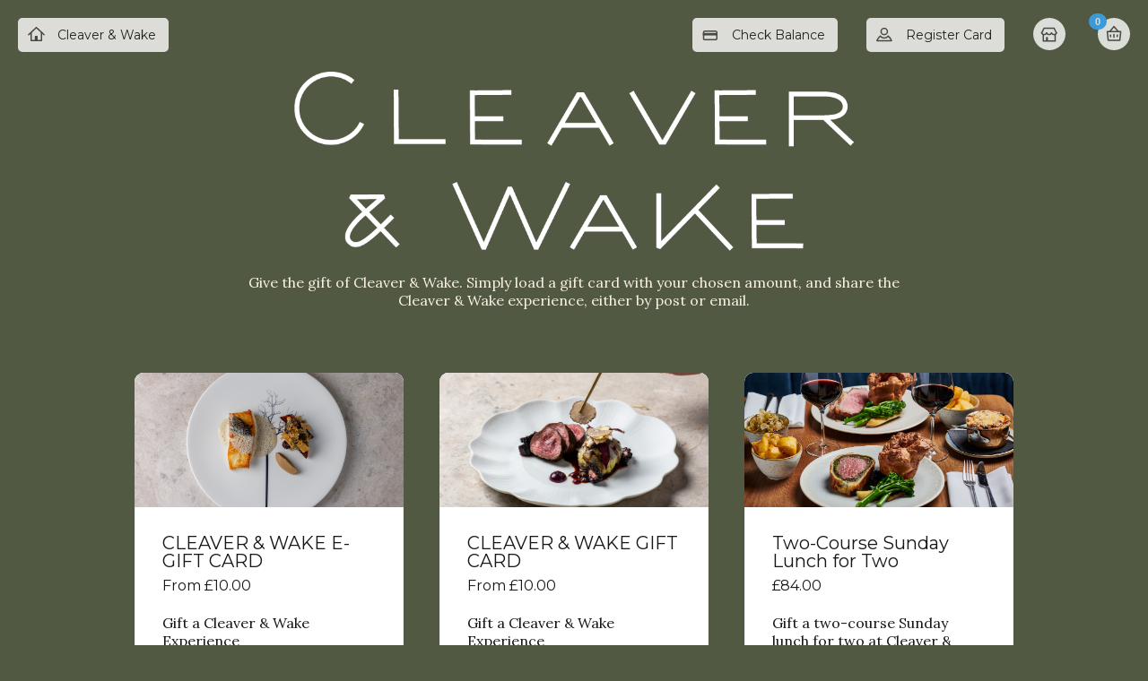

--- FILE ---
content_type: text/html; charset=utf-8
request_url: https://giftvouchers.cleaverandwake.com/
body_size: 56128
content:
<!doctype html>
<html data-n-head-ssr>
  <head >
    <meta data-n-head="ssr" charset="utf-8"><meta data-n-head="ssr" name="viewport" content="width=device-width, initial-scale=1"><meta data-n-head="ssr" data-hid="description" name="description" content="Give the gift of Cleaver &amp; Wake. 

Simply load a gift card with your chosen amount, and share the Cleaver &amp; Wake experience, either by post or email."><meta data-n-head="ssr" data-hid="og:site_name" name="og:site_name" property="og:site_name" content="Cleaver &amp; Wake"><meta data-n-head="ssr" data-hid="og:title" name="og:title" property="og:title" content="Cleaver &amp; Wake - Gift Cards"><meta data-n-head="ssr" data-hid="og:url" name="og:url" content="https://giftvouchers.cleaverandwake.com"><meta data-n-head="ssr" data-hid="og:image" name="og:image" content="https://content.mytoggle.io/images/3483_1667558131.png"><meta data-n-head="ssr" data-hid="og:type" name="og:type" content="website"><meta data-n-head="ssr" data-hid="fb:app_id" name="fb:app_id" content="4360234850657028"><meta data-n-head="ssr" data-hid="twitter:image" name="twitter:image" content="https://content.mytoggle.io/images/3483_1667558131.png"><meta data-n-head="ssr" data-hid="twitter:description" name="twitter:description" content="Give the gift of Cleaver &amp; Wake. 

Simply load a gift card with your chosen amount, and share the Cleaver &amp; Wake experience, either by post or email."><meta data-n-head="ssr" data-hid="twitter:title" name="twitter:title" content="Cleaver &amp; Wake"><meta data-n-head="ssr" data-hid="twitter:card" name="twitter:card" content="summary_large_image"><title>Cleaver &amp; Wake - Gift Cards</title><link data-n-head="ssr" rel="icon" type="image/x-icon" href="/toggle_favicon.svg"><link data-n-head="ssr" rel="apple-touch-icon" type="image/x-icon" href="/toggle_favicon.svg"><link data-n-head="ssr" rel="canonical" href="https://giftvouchers.cleaverandwake.com"><script data-n-head="ssr" type="application/ld+json">{"@context":"https://schema.org","@type":"WebSite","name":"Cleaver &amp; Wake","alternateName":"Cleaver &amp; Wake Shop","url":"https://giftvouchers.cleaverandwake.com"}</script><link rel="preload" href="https://content-node1-aws.mytoggle.io/d131c47.js" as="script"><link rel="preload" href="https://content-node1-aws.mytoggle.io/a101c62.js" as="script"><link rel="preload" href="https://content-node1-aws.mytoggle.io/877eaaa.js" as="script"><link rel="preload" href="https://content-node1-aws.mytoggle.io/3211bef.js" as="script"><link rel="preload" href="https://content-node1-aws.mytoggle.io/788bc69.js" as="script"><style data-vue-ssr-id="7a93998a:0 3beec84a:0 3d6fcbac:0 3cdce87c:0 99e88348:0 0e9c3c8c:0 2ac78f7c:0 63e7769c:0 3cc271c8:0 3cc271c8:1 005e7110:0 683ca686:0 1498574b:0 4fc85946:0 63e2dbec:0 709683a2:0 009d2e5b:0 9d20c2b0:0 5d0dfa43:0 9f47f76a:0 611aa540:0">/*!
 * animate.css -http://daneden.me/animate
 * Version - 3.6.0
 * Licensed under the MIT license - http://opensource.org/licenses/MIT
 *
 * Copyright (c) 2018 Daniel Eden
 */.animated{animation-duration:1s;animation-fill-mode:both}.animated.infinite{animation-iteration-count:infinite}@keyframes bounce{0%,20%,53%,80%,to{animation-timing-function:cubic-bezier(.215,.61,.355,1);transform:translateZ(0)}40%,43%{animation-timing-function:cubic-bezier(.755,.05,.855,.06);transform:translate3d(0,-30px,0)}70%{animation-timing-function:cubic-bezier(.755,.05,.855,.06);transform:translate3d(0,-15px,0)}90%{transform:translate3d(0,-4px,0)}}.bounce{animation-name:bounce;transform-origin:center bottom}@keyframes flash{0%,50%,to{opacity:1}25%,75%{opacity:0}}.flash{animation-name:flash}@keyframes pulse{0%{transform:scaleX(1)}50%{transform:scale3d(1.05,1.05,1.05)}to{transform:scaleX(1)}}.pulse{animation-name:pulse}@keyframes rubberBand{0%{transform:scaleX(1)}30%{transform:scale3d(1.25,.75,1)}40%{transform:scale3d(.75,1.25,1)}50%{transform:scale3d(1.15,.85,1)}65%{transform:scale3d(.95,1.05,1)}75%{transform:scale3d(1.05,.95,1)}to{transform:scaleX(1)}}.rubberBand{animation-name:rubberBand}@keyframes shake{0%,to{transform:translateZ(0)}10%,30%,50%,70%,90%{transform:translate3d(-10px,0,0)}20%,40%,60%,80%{transform:translate3d(10px,0,0)}}.shake{animation-name:shake}@keyframes headShake{0%{transform:translateX(0)}6.5%{transform:translateX(-6px) rotateY(-9deg)}18.5%{transform:translateX(5px) rotateY(7deg)}31.5%{transform:translateX(-3px) rotateY(-5deg)}43.5%{transform:translateX(2px) rotateY(3deg)}50%{transform:translateX(0)}}.headShake{animation-name:headShake;animation-timing-function:ease-in-out}@keyframes swing{20%{transform:rotate(15deg)}40%{transform:rotate(-10deg)}60%{transform:rotate(5deg)}80%{transform:rotate(-5deg)}to{transform:rotate(0deg)}}.swing{animation-name:swing;transform-origin:top center}@keyframes tada{0%{transform:scaleX(1)}10%,20%{transform:scale3d(.9,.9,.9) rotate(-3deg)}30%,50%,70%,90%{transform:scale3d(1.1,1.1,1.1) rotate(3deg)}40%,60%,80%{transform:scale3d(1.1,1.1,1.1) rotate(-3deg)}to{transform:scaleX(1)}}.tada{animation-name:tada}@keyframes wobble{0%{transform:translateZ(0)}15%{transform:translate3d(-25%,0,0) rotate(-5deg)}30%{transform:translate3d(20%,0,0) rotate(3deg)}45%{transform:translate3d(-15%,0,0) rotate(-3deg)}60%{transform:translate3d(10%,0,0) rotate(2deg)}75%{transform:translate3d(-5%,0,0) rotate(-1deg)}to{transform:translateZ(0)}}.wobble{animation-name:wobble}@keyframes jello{0%,11.1%,to{transform:translateZ(0)}22.2%{transform:skewX(-12.5deg) skewY(-12.5deg)}33.3%{transform:skewX(6.25deg) skewY(6.25deg)}44.4%{transform:skewX(-3.125deg) skewY(-3.125deg)}55.5%{transform:skewX(1.5625deg) skewY(1.5625deg)}66.6%{transform:skewX(-.78125deg) skewY(-.78125deg)}77.7%{transform:skewX(.390625deg) skewY(.390625deg)}88.8%{transform:skewX(-.1953125deg) skewY(-.1953125deg)}}.jello{animation-name:jello;transform-origin:center}@keyframes bounceIn{0%,20%,40%,60%,80%,to{animation-timing-function:cubic-bezier(.215,.61,.355,1)}0%{opacity:0;transform:scale3d(.3,.3,.3)}20%{transform:scale3d(1.1,1.1,1.1)}40%{transform:scale3d(.9,.9,.9)}60%{opacity:1;transform:scale3d(1.03,1.03,1.03)}80%{transform:scale3d(.97,.97,.97)}to{opacity:1;transform:scaleX(1)}}.bounceIn{animation-duration:.75s;animation-name:bounceIn}@keyframes bounceInDown{0%,60%,75%,90%,to{animation-timing-function:cubic-bezier(.215,.61,.355,1)}0%{opacity:0;transform:translate3d(0,-3000px,0)}60%{opacity:1;transform:translate3d(0,25px,0)}75%{transform:translate3d(0,-10px,0)}90%{transform:translate3d(0,5px,0)}to{transform:translateZ(0)}}.bounceInDown{animation-name:bounceInDown}@keyframes bounceInLeft{0%,60%,75%,90%,to{animation-timing-function:cubic-bezier(.215,.61,.355,1)}0%{opacity:0;transform:translate3d(-3000px,0,0)}60%{opacity:1;transform:translate3d(25px,0,0)}75%{transform:translate3d(-10px,0,0)}90%{transform:translate3d(5px,0,0)}to{transform:translateZ(0)}}.bounceInLeft{animation-name:bounceInLeft}@keyframes bounceInRight{0%,60%,75%,90%,to{animation-timing-function:cubic-bezier(.215,.61,.355,1)}0%{opacity:0;transform:translate3d(3000px,0,0)}60%{opacity:1;transform:translate3d(-25px,0,0)}75%{transform:translate3d(10px,0,0)}90%{transform:translate3d(-5px,0,0)}to{transform:translateZ(0)}}.bounceInRight{animation-name:bounceInRight}@keyframes bounceInUp{0%,60%,75%,90%,to{animation-timing-function:cubic-bezier(.215,.61,.355,1)}0%{opacity:0;transform:translate3d(0,3000px,0)}60%{opacity:1;transform:translate3d(0,-20px,0)}75%{transform:translate3d(0,10px,0)}90%{transform:translate3d(0,-5px,0)}to{transform:translateZ(0)}}.bounceInUp{animation-name:bounceInUp}@keyframes bounceOut{20%{transform:scale3d(.9,.9,.9)}50%,55%{opacity:1;transform:scale3d(1.1,1.1,1.1)}to{opacity:0;transform:scale3d(.3,.3,.3)}}.bounceOut{animation-duration:.75s;animation-name:bounceOut}@keyframes bounceOutDown{20%{transform:translate3d(0,10px,0)}40%,45%{opacity:1;transform:translate3d(0,-20px,0)}to{opacity:0;transform:translate3d(0,2000px,0)}}.bounceOutDown{animation-name:bounceOutDown}@keyframes bounceOutLeft{20%{opacity:1;transform:translate3d(20px,0,0)}to{opacity:0;transform:translate3d(-2000px,0,0)}}.bounceOutLeft{animation-name:bounceOutLeft}@keyframes bounceOutRight{20%{opacity:1;transform:translate3d(-20px,0,0)}to{opacity:0;transform:translate3d(2000px,0,0)}}.bounceOutRight{animation-name:bounceOutRight}@keyframes bounceOutUp{20%{transform:translate3d(0,-10px,0)}40%,45%{opacity:1;transform:translate3d(0,20px,0)}to{opacity:0;transform:translate3d(0,-2000px,0)}}.bounceOutUp{animation-name:bounceOutUp}@keyframes fadeIn{0%{opacity:0}to{opacity:1}}.fadeIn{animation-name:fadeIn}@keyframes fadeInDown{0%{opacity:0;transform:translate3d(0,-100%,0)}to{opacity:1;transform:translateZ(0)}}.fadeInDown{animation-name:fadeInDown}@keyframes fadeInDownBig{0%{opacity:0;transform:translate3d(0,-2000px,0)}to{opacity:1;transform:translateZ(0)}}.fadeInDownBig{animation-name:fadeInDownBig}@keyframes fadeInLeft{0%{opacity:0;transform:translate3d(-100%,0,0)}to{opacity:1;transform:translateZ(0)}}.fadeInLeft{animation-name:fadeInLeft}@keyframes fadeInLeftBig{0%{opacity:0;transform:translate3d(-2000px,0,0)}to{opacity:1;transform:translateZ(0)}}.fadeInLeftBig{animation-name:fadeInLeftBig}@keyframes fadeInRight{0%{opacity:0;transform:translate3d(100%,0,0)}to{opacity:1;transform:translateZ(0)}}.fadeInRight{animation-name:fadeInRight}@keyframes fadeInRightBig{0%{opacity:0;transform:translate3d(2000px,0,0)}to{opacity:1;transform:translateZ(0)}}.fadeInRightBig{animation-name:fadeInRightBig}@keyframes fadeInUp{0%{opacity:0;transform:translate3d(0,100%,0)}to{opacity:1;transform:translateZ(0)}}.fadeInUp{animation-name:fadeInUp}@keyframes fadeInUpBig{0%{opacity:0;transform:translate3d(0,2000px,0)}to{opacity:1;transform:translateZ(0)}}.fadeInUpBig{animation-name:fadeInUpBig}@keyframes fadeOut{0%{opacity:1}to{opacity:0}}.fadeOut{animation-name:fadeOut}@keyframes fadeOutDown{0%{opacity:1}to{opacity:0;transform:translate3d(0,100%,0)}}.fadeOutDown{animation-name:fadeOutDown}@keyframes fadeOutDownBig{0%{opacity:1}to{opacity:0;transform:translate3d(0,2000px,0)}}.fadeOutDownBig{animation-name:fadeOutDownBig}@keyframes fadeOutLeft{0%{opacity:1}to{opacity:0;transform:translate3d(-100%,0,0)}}.fadeOutLeft{animation-name:fadeOutLeft}@keyframes fadeOutLeftBig{0%{opacity:1}to{opacity:0;transform:translate3d(-2000px,0,0)}}.fadeOutLeftBig{animation-name:fadeOutLeftBig}@keyframes fadeOutRight{0%{opacity:1}to{opacity:0;transform:translate3d(100%,0,0)}}.fadeOutRight{animation-name:fadeOutRight}@keyframes fadeOutRightBig{0%{opacity:1}to{opacity:0;transform:translate3d(2000px,0,0)}}.fadeOutRightBig{animation-name:fadeOutRightBig}@keyframes fadeOutUp{0%{opacity:1}to{opacity:0;transform:translate3d(0,-100%,0)}}.fadeOutUp{animation-name:fadeOutUp}@keyframes fadeOutUpBig{0%{opacity:1}to{opacity:0;transform:translate3d(0,-2000px,0)}}.fadeOutUpBig{animation-name:fadeOutUpBig}@keyframes flip{0%{animation-timing-function:ease-out;transform:perspective(400px) rotateY(-1turn)}40%{animation-timing-function:ease-out;transform:perspective(400px) translateZ(150px) rotateY(-190deg)}50%{animation-timing-function:ease-in;transform:perspective(400px) translateZ(150px) rotateY(-170deg)}80%{animation-timing-function:ease-in;transform:perspective(400px) scale3d(.95,.95,.95)}to{animation-timing-function:ease-in;transform:perspective(400px)}}.animated.flip{animation-name:flip;backface-visibility:visible}@keyframes flipInX{0%{animation-timing-function:ease-in;opacity:0;transform:perspective(400px) rotateX(90deg)}40%{animation-timing-function:ease-in;transform:perspective(400px) rotateX(-20deg)}60%{opacity:1;transform:perspective(400px) rotateX(10deg)}80%{transform:perspective(400px) rotateX(-5deg)}to{transform:perspective(400px)}}.flipInX{animation-name:flipInX;backface-visibility:visible!important}@keyframes flipInY{0%{animation-timing-function:ease-in;opacity:0;transform:perspective(400px) rotateY(90deg)}40%{animation-timing-function:ease-in;transform:perspective(400px) rotateY(-20deg)}60%{opacity:1;transform:perspective(400px) rotateY(10deg)}80%{transform:perspective(400px) rotateY(-5deg)}to{transform:perspective(400px)}}.flipInY{animation-name:flipInY;backface-visibility:visible!important}@keyframes flipOutX{0%{transform:perspective(400px)}30%{opacity:1;transform:perspective(400px) rotateX(-20deg)}to{opacity:0;transform:perspective(400px) rotateX(90deg)}}.flipOutX{animation-duration:.75s;animation-name:flipOutX;backface-visibility:visible!important}@keyframes flipOutY{0%{transform:perspective(400px)}30%{opacity:1;transform:perspective(400px) rotateY(-15deg)}to{opacity:0;transform:perspective(400px) rotateY(90deg)}}.flipOutY{animation-duration:.75s;animation-name:flipOutY;backface-visibility:visible!important}@keyframes lightSpeedIn{0%{opacity:0;transform:translate3d(100%,0,0) skewX(-30deg)}60%{opacity:1;transform:skewX(20deg)}80%{opacity:1;transform:skewX(-5deg)}to{opacity:1;transform:translateZ(0)}}.lightSpeedIn{animation-name:lightSpeedIn;animation-timing-function:ease-out}@keyframes lightSpeedOut{0%{opacity:1}to{opacity:0;transform:translate3d(100%,0,0) skewX(30deg)}}.lightSpeedOut{animation-name:lightSpeedOut;animation-timing-function:ease-in}@keyframes rotateIn{0%{opacity:0;transform:rotate(-200deg);transform-origin:center}to{opacity:1;transform:translateZ(0);transform-origin:center}}.rotateIn{animation-name:rotateIn}@keyframes rotateInDownLeft{0%{opacity:0;transform:rotate(-45deg);transform-origin:left bottom}to{opacity:1;transform:translateZ(0);transform-origin:left bottom}}.rotateInDownLeft{animation-name:rotateInDownLeft}@keyframes rotateInDownRight{0%{opacity:0;transform:rotate(45deg);transform-origin:right bottom}to{opacity:1;transform:translateZ(0);transform-origin:right bottom}}.rotateInDownRight{animation-name:rotateInDownRight}@keyframes rotateInUpLeft{0%{opacity:0;transform:rotate(45deg);transform-origin:left bottom}to{opacity:1;transform:translateZ(0);transform-origin:left bottom}}.rotateInUpLeft{animation-name:rotateInUpLeft}@keyframes rotateInUpRight{0%{opacity:0;transform:rotate(-90deg);transform-origin:right bottom}to{opacity:1;transform:translateZ(0);transform-origin:right bottom}}.rotateInUpRight{animation-name:rotateInUpRight}@keyframes rotateOut{0%{opacity:1;transform-origin:center}to{opacity:0;transform:rotate(200deg);transform-origin:center}}.rotateOut{animation-name:rotateOut}@keyframes rotateOutDownLeft{0%{opacity:1;transform-origin:left bottom}to{opacity:0;transform:rotate(45deg);transform-origin:left bottom}}.rotateOutDownLeft{animation-name:rotateOutDownLeft}@keyframes rotateOutDownRight{0%{opacity:1;transform-origin:right bottom}to{opacity:0;transform:rotate(-45deg);transform-origin:right bottom}}.rotateOutDownRight{animation-name:rotateOutDownRight}@keyframes rotateOutUpLeft{0%{opacity:1;transform-origin:left bottom}to{opacity:0;transform:rotate(-45deg);transform-origin:left bottom}}.rotateOutUpLeft{animation-name:rotateOutUpLeft}@keyframes rotateOutUpRight{0%{opacity:1;transform-origin:right bottom}to{opacity:0;transform:rotate(90deg);transform-origin:right bottom}}.rotateOutUpRight{animation-name:rotateOutUpRight}@keyframes hinge{0%{animation-timing-function:ease-in-out;transform-origin:top left}20%,60%{animation-timing-function:ease-in-out;transform:rotate(80deg);transform-origin:top left}40%,80%{animation-timing-function:ease-in-out;opacity:1;transform:rotate(60deg);transform-origin:top left}to{opacity:0;transform:translate3d(0,700px,0)}}.hinge{animation-duration:2s;animation-name:hinge}@keyframes jackInTheBox{0%{opacity:0;transform:scale(.1) rotate(30deg);transform-origin:center bottom}50%{transform:rotate(-10deg)}70%{transform:rotate(3deg)}to{opacity:1;transform:scale(1)}}.jackInTheBox{animation-name:jackInTheBox}@keyframes rollIn{0%{opacity:0;transform:translate3d(-100%,0,0) rotate(-120deg)}to{opacity:1;transform:translateZ(0)}}.rollIn{animation-name:rollIn}@keyframes rollOut{0%{opacity:1}to{opacity:0;transform:translate3d(100%,0,0) rotate(120deg)}}.rollOut{animation-name:rollOut}@keyframes zoomIn{0%{opacity:0;transform:scale3d(.3,.3,.3)}50%{opacity:1}}.zoomIn{animation-name:zoomIn}@keyframes zoomInDown{0%{animation-timing-function:cubic-bezier(.55,.055,.675,.19);opacity:0;transform:scale3d(.1,.1,.1) translate3d(0,-1000px,0)}60%{animation-timing-function:cubic-bezier(.175,.885,.32,1);opacity:1;transform:scale3d(.475,.475,.475) translate3d(0,60px,0)}}.zoomInDown{animation-name:zoomInDown}@keyframes zoomInLeft{0%{animation-timing-function:cubic-bezier(.55,.055,.675,.19);opacity:0;transform:scale3d(.1,.1,.1) translate3d(-1000px,0,0)}60%{animation-timing-function:cubic-bezier(.175,.885,.32,1);opacity:1;transform:scale3d(.475,.475,.475) translate3d(10px,0,0)}}.zoomInLeft{animation-name:zoomInLeft}@keyframes zoomInRight{0%{animation-timing-function:cubic-bezier(.55,.055,.675,.19);opacity:0;transform:scale3d(.1,.1,.1) translate3d(1000px,0,0)}60%{animation-timing-function:cubic-bezier(.175,.885,.32,1);opacity:1;transform:scale3d(.475,.475,.475) translate3d(-10px,0,0)}}.zoomInRight{animation-name:zoomInRight}@keyframes zoomInUp{0%{animation-timing-function:cubic-bezier(.55,.055,.675,.19);opacity:0;transform:scale3d(.1,.1,.1) translate3d(0,1000px,0)}60%{animation-timing-function:cubic-bezier(.175,.885,.32,1);opacity:1;transform:scale3d(.475,.475,.475) translate3d(0,-60px,0)}}.zoomInUp{animation-name:zoomInUp}@keyframes zoomOut{0%{opacity:1}50%{opacity:0;transform:scale3d(.3,.3,.3)}to{opacity:0}}.zoomOut{animation-name:zoomOut}@keyframes zoomOutDown{40%{animation-timing-function:cubic-bezier(.55,.055,.675,.19);opacity:1;transform:scale3d(.475,.475,.475) translate3d(0,-60px,0)}to{animation-timing-function:cubic-bezier(.175,.885,.32,1);opacity:0;transform:scale3d(.1,.1,.1) translate3d(0,2000px,0);transform-origin:center bottom}}.zoomOutDown{animation-name:zoomOutDown}@keyframes zoomOutLeft{40%{opacity:1;transform:scale3d(.475,.475,.475) translate3d(42px,0,0)}to{opacity:0;transform:scale(.1) translate3d(-2000px,0,0);transform-origin:left center}}.zoomOutLeft{animation-name:zoomOutLeft}@keyframes zoomOutRight{40%{opacity:1;transform:scale3d(.475,.475,.475) translate3d(-42px,0,0)}to{opacity:0;transform:scale(.1) translate3d(2000px,0,0);transform-origin:right center}}.zoomOutRight{animation-name:zoomOutRight}@keyframes zoomOutUp{40%{animation-timing-function:cubic-bezier(.55,.055,.675,.19);opacity:1;transform:scale3d(.475,.475,.475) translate3d(0,60px,0)}to{animation-timing-function:cubic-bezier(.175,.885,.32,1);opacity:0;transform:scale3d(.1,.1,.1) translate3d(0,-2000px,0);transform-origin:center bottom}}.zoomOutUp{animation-name:zoomOutUp}@keyframes slideInDown{0%{transform:translate3d(0,-100%,0);visibility:visible}to{transform:translateZ(0)}}.slideInDown{animation-name:slideInDown}@keyframes slideInLeft{0%{transform:translate3d(-100%,0,0);visibility:visible}to{transform:translateZ(0)}}.slideInLeft{animation-name:slideInLeft}@keyframes slideInRight{0%{transform:translate3d(100%,0,0);visibility:visible}to{transform:translateZ(0)}}.slideInRight{animation-name:slideInRight}@keyframes slideInUp{0%{transform:translate3d(0,100%,0);visibility:visible}to{transform:translateZ(0)}}.slideInUp{animation-name:slideInUp}@keyframes slideOutDown{0%{transform:translateZ(0)}to{transform:translate3d(0,100%,0);visibility:hidden}}.slideOutDown{animation-name:slideOutDown}@keyframes slideOutLeft{0%{transform:translateZ(0)}to{transform:translate3d(-100%,0,0);visibility:hidden}}.slideOutLeft{animation-name:slideOutLeft}@keyframes slideOutRight{0%{transform:translateZ(0)}to{transform:translate3d(100%,0,0);visibility:hidden}}.slideOutRight{animation-name:slideOutRight}@keyframes slideOutUp{0%{transform:translateZ(0)}to{transform:translate3d(0,-100%,0);visibility:hidden}}.slideOutUp{animation-name:slideOutUp}
.button,button{background-color:#697f8b;border-radius:8px;border-style:none;color:#fff;cursor:pointer;font-size:14px;letter-spacing:1px;margin:0;outline:none;padding:11px 25px;-webkit-text-decoration:none;text-decoration:none;touch-action:manipulation;width:100%}.button:hover,button:hover{opacity:.8}a.button{display:inline-block}.button-row-fit{padding:20px 0}.button-row-fit a.button{display:inline;padding:11px 25px}.button-row-small{clear:both;display:block;width:auto}.cta-button{padding:20px}
.app-underconstruction{background:#fff!important}.text-center{text-align:center}.margin-bottom{margin-bottom:25px!important}.margin-top{margin-top:25px!important}.no-pad{padding:0!important}.no-margin{margin:0!important}.no-pad-left{padding-left:0!important}@media screen and (max-width:767px){.no-pad-left{padding:0!important}}.no-pad-right{padding-right:0!important}@media screen and (max-width:767px){.no-pad-right{padding:0!important}}.pd-bottom{padding-bottom:30px!important}.pd-top{padding-top:30px!important}.navbar-laravel{background-color:#fff;box-shadow:0 2px 4px rgba(0,0,0,.04)}body,html{margin:0;min-height:100vh}body{background-color:#f2f5fa;background-position:top;background-repeat:no-repeat;background-size:cover}#app,body{display:flex}#app{flex:1 1 auto;flex-direction:column;flex-flow:column nowrap;min-height:100vh}@media (-ms-high-contrast:none){#app,::-ms-backdrop{flex:1}}.wrapper{display:flex;flex:1 0 auto;flex-direction:column}.shop-background{padding-bottom:50px;padding-top:50px}@media screen and (max-width:767px){.shop-background{padding-bottom:0;padding-top:0}}.hide{display:none}input[type=number]::-webkit-inner-spin-button,input[type=number]::-webkit-outer-spin-button{-webkit-appearance:none;margin:0}.v--modal-block-scroll{width:100%}.v--modal-overlay{background:rgba(0,0,0,.5)}.v--modal{box-shadow:none}.v--modal .warning-icon{background-image:url(https://content-node1-aws.mytoggle.io/img/warning_webshop.69d457e.svg);background-repeat:no-repeat;background-size:100%;display:block;height:50px;margin:0 auto;width:50px}.v--modal-box{align-items:center!important;background-color:#f2f5f6!important;border-radius:10px!important;display:flex!important;flex-direction:column!important;height:auto!important;left:0!important;margin:0 auto!important;padding:20px!important;width:650px!important}.v--modal-box button{margin-top:20px!important}.v--modal-box .close{background:url([data-uri]) no-repeat;background-size:22px;border:none;height:10px;position:absolute;right:-9px;top:0;width:10px}.v--modal-box .close:hover{cursor:pointer}@media only screen and (max-width:767px){.v--modal-box{margin:100px auto 0!important;width:90%!important}}.card-default{align-items:center;display:flex;flex-direction:column}.card-default p{padding:5px 30px;word-break:break-word}@media screen and (min-width:500px){.card-default p{padding:5px 100px 15px}}.main-text{background-image:none!important;margin-bottom:40px;text-align:center}.products-container{display:flex;flex-direction:row;flex-wrap:wrap;justify-content:center}@media screen and (max-width:1022px){.products-container{margin:0 auto}}.product-holder{margin-left:20px;margin-right:20px;width:300px}@media screen and (max-width:500px){.product-holder{margin:0;width:100%}}
.toggle-row{*zoom:1;box-sizing:border-box;display:block;margin:0 auto;max-width:1024px;padding:0}.toggle-row:after,.toggle-row:before{content:"";display:table}.toggle-row:after{clear:both}.full{padding:0 25px;width:100%}.full,.one{box-sizing:border-box;display:inline-block;float:left}.one{padding:0 15px;width:8.3333333333%}@media screen and (max-width:767px){.one{width:100%}.one,.one.allsizes{box-sizing:border-box;display:inline-block;float:left;padding:0 15px}.one.allsizes{width:8.3333333333%}}.two{box-sizing:border-box;display:inline-block;float:left;padding:0 15px;width:16.6666666667%}@media screen and (max-width:767px){.two{width:100%}.two,.two.allsizes{box-sizing:border-box;display:inline-block;float:left;padding:0 15px}.two.allsizes{width:16.6666666667%}}.three{box-sizing:border-box;display:inline-block;float:left;padding:0 15px;width:25%}@media screen and (max-width:767px){.three{width:100%}.three,.three.allsizes{box-sizing:border-box;display:inline-block;float:left;padding:0 15px}.three.allsizes{width:25%}}.four{box-sizing:border-box;display:inline-block;float:left;padding:0 15px;width:33.3333333333%}@media screen and (max-width:767px){.four{width:100%}.four,.four.allsizes{box-sizing:border-box;display:inline-block;float:left;padding:0 15px}.four.allsizes{width:33.3333333333%}}.five{box-sizing:border-box;display:inline-block;float:left;padding:0 15px;width:41.6666666667%}@media screen and (max-width:767px){.five{width:100%}.five,.five.allsizes{box-sizing:border-box;display:inline-block;float:left;padding:0 15px}.five.allsizes{width:41.6666666667%}}.six{box-sizing:border-box;display:inline-block;float:left;padding:0 15px;width:50%}@media screen and (max-width:767px){.six{width:100%}.six,.six.allsizes{box-sizing:border-box;display:inline-block;float:left;padding:0 15px}.six.allsizes{width:50%}}.seven{box-sizing:border-box;display:inline-block;float:left;padding:0 15px;width:58.3333333333%}@media screen and (max-width:767px){.seven{width:100%}.seven,.seven.allsizes{box-sizing:border-box;display:inline-block;float:left;padding:0 15px}.seven.allsizes{width:58.3333333333%}}.eight{box-sizing:border-box;display:inline-block;float:left;padding:0 15px;width:66.6666666667%}@media screen and (max-width:767px){.eight{width:100%}.eight,.eight.allsizes{box-sizing:border-box;display:inline-block;float:left;padding:0 15px}.eight.allsizes{width:66.6666666667%}}.nine{box-sizing:border-box;display:inline-block;float:left;padding:0 15px;width:75%}@media screen and (max-width:767px){.nine{width:100%}.nine,.nine.allsizes{box-sizing:border-box;display:inline-block;float:left;padding:0 15px}.nine.allsizes{width:75%}}.half{box-sizing:border-box;display:inline-block;float:left;padding:0 25px;width:50%}@media screen and (max-width:767px){.half{box-sizing:border-box;display:inline-block;float:left;padding:0 15px;width:100%}}.nopad{float:left;padding:0}.margin-right{margin-right:30px}@media screen and (max-width:767px){.margin-right{margin-right:0}}.pad-right{padding:0 30px 0 0}@media screen and (max-width:767px){.pad-right{padding-right:0}}.pad-left{padding:0 0 0 30px}@media screen and (max-width:767px){.pad-left{padding-left:0}.hide-small{display:none}}
.counter{float:right;font-size:12px}.counter small{color:#69ce54;font-size:12px}.st-iframe-holder iframe{height:60px;padding:10px 0 0;width:100%!important}.st-iframe-holder iframe input{border:none}.quantity-increment button{background:none;border:none;cursor:pointer;font-size:1.5rem;margin-bottom:0;opacity:.8;padding:0;width:auto}.quantity-increment button:hover{opacity:1}.input-holder,.input-holder-no-bg{background-color:#fff;border:1px solid #edf2f4;border-radius:6px;box-sizing:border-box;overflow:hidden;padding:13px 17px;position:relative;width:100%}.input-holder label,.input-holder-no-bg label{color:#1d596f;float:left;font-size:14px!important}.input-holder input,.input-holder textarea,.input-holder-no-bg input,.input-holder-no-bg textarea{background:none;border:none;clear:both;color:#1d596f;float:left;line-height:24px;outline:none;padding:10px 0 0;width:100%}.input-holder textarea,.input-holder-no-bg textarea{height:95px;resize:none;width:100%}.input-holder-no-bg:hover,.input-holder:hover{background-color:#fff;border:1px solid #c7ced1}.input-holder-error,.input-holder-error-no-bg{background-color:#fff2f2}.input-holder-error label,.input-holder-error-no-bg label{color:red!important}.input-holder-error-no-bg,.input-holder-no-bg,.input-holder-no-bg:hover{background-color:#fff;background:none}.input-holder-error-no-bg input,.input-holder-no-bg input,.input-holder-no-bg:hover input{margin-bottom:10px}.input-holder-no-bg{padding:0}.input-wrapper{padding:0 0 13px 17px}.error-message p{background-color:#fff2f2;border-radius:6px;color:red;font-size:14px;margin:0 0 20px;padding:12px;text-align:center}.select-checkbox-holder{background-color:#fff;border:1px solid #edf2f4;border-radius:6px;box-sizing:border-box;overflow:hidden;padding:13px 17px;width:100%}.select-checkbox-holder .select-holder{clear:both;float:left;margin-top:4px;padding:13px 24px}.select-checkbox-holder label{color:#1d596f;float:left;font-size:14px!important}.select-checkbox-holder:hover{background-color:#fff;border:1px solid #c7ced1}.select-checkbox-holder select{padding:0 40px 0 0!important}.select-holder{background-color:#f7f7f7;background:#f7f7f7 url([data-uri]) no-repeat 99% 50%;background-position-x:97%;background-size:35px;border:none;border-radius:6px;box-sizing:border-box;overflow:hidden;padding:13px 17px;width:100%}.select-holder label{color:#1d596f;float:left;font-size:14px!important}.select-holder select{-webkit-appearance:none;-moz-appearance:none;appearance:none;background-color:transparent;background-image:none;border:none;box-shadow:none;color:#1d596f;cursor:pointer;padding:10px 0 0;width:100%}.select-holder select:focus{outline:none}.select-holder.no-padding select{padding:0}.select-holder:hover{background-color:#ebebeb}.select-holder.inverse-hover{background-color:#ebebeb!important}.select-holder.inverse-hover:hover{background-color:#f7f7f7!important}.text-checkbox label{color:#1d596f;cursor:pointer}.text-checkbox .checkbox{float:left;padding:10px 0 0;width:50%}.text-checkbox .checkbox .check-element{background:url([data-uri]) no-repeat;display:inline-block;float:none;height:16px;margin:0 12px 0 0;vertical-align:text-top;width:16px}.text-checkbox input{display:none}.text-checkbox label:hover>input+div .check-element{background:#d1d1d1;border-radius:25px}.text-checkbox label>input:checked+div .check-element{background:url([data-uri]) no-repeat}.buy-buttons{text-align:center}.buy-buttons a,.buy-buttons button{letter-spacing:0;margin-bottom:25px;width:100%}.buy-buttons a:visited,.buy-buttons button:visited{color:#000}.buy-buttons a.small,.buy-buttons button.small{margin:0 auto 25px;width:50%}.quantity-increment{position:absolute;right:20px;top:50%;transform:translateY(-50%)}.quantity-increment button{background-repeat:no-repeat;background-size:100%;font-size:35px;line-height:35px;margin-left:10px;text-indent:-9999px;width:35px}.quantity-increment .plus{background-image:url([data-uri])}.quantity-increment .minus{background-image:url([data-uri])}.input-button{text-align:center}.input-button button{background-repeat:no-repeat;background-size:100%;margin-top:25px;width:auto}.delivery_type .half.first{padding:0 10px 0 0}.delivery_type .half:last-child{padding:0 0 0 10px}@media only screen and (max-width:767px){.delivery_type .half{padding:20px 0 0!important}}input[type=number]::-webkit-inner-spin-button,input[type=number]::-webkit-outer-spin-button{-webkit-appearance:none;margin:0}input[type=number]{-moz-appearance:textfield}.consent-holder{background:none}.consent-holder label{text-align:center;width:100%}.consent-holder .text-checkbox{display:inline-block;margin-top:20px;width:100%}.consent-holder .text-checkbox .checkbox{background-color:rgba(242,245,246,.8);border-radius:6px;display:inline-block;float:right;padding:12px 0 12px 16px;width:44%}.consent-holder .text-checkbox .checkbox:hover{background-color:#eff1f2}.consent-holder .text-checkbox .checkbox.first{float:left}.consent-holder .text-checkbox .checkbox .check-element{background-size:22px;float:left;height:22px;margin-right:5%;margin-top:4px;width:22px}.consent-holder .text-checkbox .checkbox span{float:left;width:67px}.consent-holder .text-checkbox .checkbox span.inactive,.consent-holder .text-checkbox .checkbox span.live{border-radius:3px;display:inline-block;padding:5px 0;width:85px}@media(max-width:400px){.consent-holder .text-checkbox .checkbox{box-sizing:border-box;float:none!important;margin-bottom:10px;width:100%}}input::-moz-placeholder,textarea::-moz-placeholder{color:#b3b3b3}input::placeholder,textarea::placeholder{color:#b3b3b3}
.lds-ripple{display:block;height:64px;margin:0 auto;position:relative;width:64px}.lds-ripple div{animation:lds-ripple 1s cubic-bezier(0,.2,.8,1) infinite;border:4px solid #000;border-radius:50%;opacity:1;position:absolute}.lds-ripple div:nth-child(2){animation-delay:-.5s}@keyframes lds-ripple{0%{height:0;left:28px;opacity:1;top:28px;width:0}to{height:58px;left:-1px;opacity:0;top:-1px;width:58px}}.loader-holder{width:100%}.loader-holder p{text-align:center;width:100%}

.payments-card-balance-info{clear:both;padding-top:.5rem}.adyen-checkout__threeds2__challenge{width:100%!important}.adyen-checkout__iframe{background-color:#fff;border:1px solid #edf2f4!important;border-radius:6px;box-sizing:border-box;padding:13px 17px;width:100%!important}.agree-to-tcs{align-items:center;display:flex;flex-direction:row;justify-content:flex-start;width:100%}.agree-to-tcs .agree-to-tcs-input-wrapper{align-items:center;display:flex;flex:0 0 20px;flex-direction:column;justify-content:center}.agree-to-tcs .tcs-text{flex:1 1 auto;margin-left:8px}.agree-to-tcs .tcs-link{color:inherit;display:block;font-family:inherit;font-size:inherit;margin-bottom:4px;-webkit-text-decoration:none;text-decoration:none}.agree-to-tcs .tcs-link span{border-bottom-style:solid;border-bottom-width:1px;color:inherit;font-family:inherit;font-size:inherit}.agree-to-tcs+.is-danger{padding-top:8px}
@import url(https://fonts.googleapis.com/css?family=Open+Sans:300,400,600);
*{font-family:"Open Sans",sans-serif}.is-danger{clear:both;color:red;display:block}.is-danger,p{font-size:14px}p{line-height:20px}h2.center,p.center{text-align:center}
.slide-fade-enter-active{transition:all .8s;transition-delay:.1s;z-index:-1}.slide-fade-enter{opacity:0;transform:translateY(-100%)}.slide-fade-leave-active{max-height:1;position:absolute;transition:all 1s ease}.slide-fade-leave-to{max-height:0;opacity:0}.component-fade-enter-active,.component-fade-leave-active{transition:opacity 1s}.component-fade-enter,.component-fade-leave-to{opacity:0}.fade-leave-active{transition:opacity 1s}.fade-enter,.fade-leave-to{opacity:0}
@font-face{font-family:"swiper-icons";font-style:normal;font-weight:400;src:url("data:application/font-woff;charset=utf-8;base64, [base64]//wADZ2x5ZgAAAywAAADMAAAD2MHtryVoZWFkAAABbAAAADAAAAA2E2+eoWhoZWEAAAGcAAAAHwAAACQC9gDzaG10eAAAAigAAAAZAAAArgJkABFsb2NhAAAC0AAAAFoAAABaFQAUGG1heHAAAAG8AAAAHwAAACAAcABAbmFtZQAAA/gAAAE5AAACXvFdBwlwb3N0AAAFNAAAAGIAAACE5s74hXjaY2BkYGAAYpf5Hu/j+W2+MnAzMYDAzaX6QjD6/4//Bxj5GA8AuRwMYGkAPywL13jaY2BkYGA88P8Agx4j+/8fQDYfA1AEBWgDAIB2BOoAeNpjYGRgYNBh4GdgYgABEMnIABJzYNADCQAACWgAsQB42mNgYfzCOIGBlYGB0YcxjYGBwR1Kf2WQZGhhYGBiYGVmgAFGBiQQkOaawtDAoMBQxXjg/wEGPcYDDA4wNUA2CCgwsAAAO4EL6gAAeNpj2M0gyAACqxgGNWBkZ2D4/wMA+xkDdgAAAHjaY2BgYGaAYBkGRgYQiAHyGMF8FgYHIM3DwMHABGQrMOgyWDLEM1T9/w8UBfEMgLzE////P/5//f/V/xv+r4eaAAeMbAxwIUYmIMHEgKYAYjUcsDAwsLKxc3BycfPw8jEQA/[base64]/uznmfPFBNODM2K7MTQ45YEAZqGP81AmGGcF3iPqOop0r1SPTaTbVkfUe4HXj97wYE+yNwWYxwWu4v1ugWHgo3S1XdZEVqWM7ET0cfnLGxWfkgR42o2PvWrDMBSFj/IHLaF0zKjRgdiVMwScNRAoWUoH78Y2icB/yIY09An6AH2Bdu/UB+yxopYshQiEvnvu0dURgDt8QeC8PDw7Fpji3fEA4z/PEJ6YOB5hKh4dj3EvXhxPqH/SKUY3rJ7srZ4FZnh1PMAtPhwP6fl2PMJMPDgeQ4rY8YT6Gzao0eAEA409DuggmTnFnOcSCiEiLMgxCiTI6Cq5DZUd3Qmp10vO0LaLTd2cjN4fOumlc7lUYbSQcZFkutRG7g6JKZKy0RmdLY680CDnEJ+UMkpFFe1RN7nxdVpXrC4aTtnaurOnYercZg2YVmLN/d/gczfEimrE/fs/bOuq29Zmn8tloORaXgZgGa78yO9/cnXm2BpaGvq25Dv9S4E9+5SIc9PqupJKhYFSSl47+Qcr1mYNAAAAeNptw0cKwkAAAMDZJA8Q7OUJvkLsPfZ6zFVERPy8qHh2YER+3i/BP83vIBLLySsoKimrqKqpa2hp6+jq6RsYGhmbmJqZSy0sraxtbO3sHRydnEMU4uR6yx7JJXveP7WrDycAAAAAAAH//wACeNpjYGRgYOABYhkgZgJCZgZNBkYGLQZtIJsFLMYAAAw3ALgAeNolizEKgDAQBCchRbC2sFER0YD6qVQiBCv/H9ezGI6Z5XBAw8CBK/m5iQQVauVbXLnOrMZv2oLdKFa8Pjuru2hJzGabmOSLzNMzvutpB3N42mNgZGBg4GKQYzBhYMxJLMlj4GBgAYow/P/PAJJhLM6sSoWKfWCAAwDAjgbRAAB42mNgYGBkAIIbCZo5IPrmUn0hGA0AO8EFTQAA") format("woff")}:root{--swiper-theme-color:#007aff}.swiper-container{list-style:none;margin-left:auto;margin-right:auto;overflow:hidden;padding:0;position:relative;z-index:1}.swiper-container-vertical>.swiper-wrapper{flex-direction:column}.swiper-wrapper{box-sizing:initial;display:flex;height:100%;position:relative;transition-property:transform;width:100%;z-index:1}.swiper-container-android .swiper-slide,.swiper-wrapper{transform:translateZ(0)}.swiper-container-multirow>.swiper-wrapper{flex-wrap:wrap}.swiper-container-multirow-column>.swiper-wrapper{flex-direction:column;flex-wrap:wrap}.swiper-container-free-mode>.swiper-wrapper{margin:0 auto;transition-timing-function:ease-out}.swiper-slide{flex-shrink:0;height:100%;position:relative;transition-property:transform;width:100%}.swiper-slide-invisible-blank{visibility:hidden}.swiper-container-autoheight,.swiper-container-autoheight .swiper-slide{height:auto}.swiper-container-autoheight .swiper-wrapper{align-items:flex-start;transition-property:transform,height}.swiper-container-3d{perspective:1200px}.swiper-container-3d .swiper-cube-shadow,.swiper-container-3d .swiper-slide,.swiper-container-3d .swiper-slide-shadow-bottom,.swiper-container-3d .swiper-slide-shadow-left,.swiper-container-3d .swiper-slide-shadow-right,.swiper-container-3d .swiper-slide-shadow-top,.swiper-container-3d .swiper-wrapper{transform-style:preserve-3d}.swiper-container-3d .swiper-slide-shadow-bottom,.swiper-container-3d .swiper-slide-shadow-left,.swiper-container-3d .swiper-slide-shadow-right,.swiper-container-3d .swiper-slide-shadow-top{height:100%;left:0;pointer-events:none;position:absolute;top:0;width:100%;z-index:10}.swiper-container-3d .swiper-slide-shadow-left{background-image:linear-gradient(270deg,rgba(0,0,0,.5),transparent)}.swiper-container-3d .swiper-slide-shadow-right{background-image:linear-gradient(90deg,rgba(0,0,0,.5),transparent)}.swiper-container-3d .swiper-slide-shadow-top{background-image:linear-gradient(0deg,rgba(0,0,0,.5),transparent)}.swiper-container-3d .swiper-slide-shadow-bottom{background-image:linear-gradient(180deg,rgba(0,0,0,.5),transparent)}.swiper-container-css-mode>.swiper-wrapper{overflow:auto;scrollbar-width:none;-ms-overflow-style:none}.swiper-container-css-mode>.swiper-wrapper::-webkit-scrollbar{display:none}.swiper-container-css-mode>.swiper-wrapper>.swiper-slide{scroll-snap-align:start start}.swiper-container-horizontal.swiper-container-css-mode>.swiper-wrapper{scroll-snap-type:x mandatory}.swiper-container-vertical.swiper-container-css-mode>.swiper-wrapper{scroll-snap-type:y mandatory}
/*!
 * Bootstrap Grid v5.3.3 (https://getbootstrap.com/)
 * Copyright 2011-2024 The Bootstrap Authors
 * Licensed under MIT (https://github.com/twbs/bootstrap/blob/main/LICENSE)
 */.container,.container-fluid,.container-lg,.container-md,.container-sm,.container-xl,.container-xxl{--bs-gutter-x:1.5rem;--bs-gutter-y:0;margin-left:auto;margin-right:auto;padding-left:.75rem;padding-left:calc(var(--bs-gutter-x)*.5);padding-right:.75rem;padding-right:calc(var(--bs-gutter-x)*.5);width:100%}@media (min-width:576px){.container,.container-sm{max-width:540px}}@media (min-width:768px){.container,.container-md,.container-sm{max-width:720px}}@media (min-width:992px){.container,.container-lg,.container-md,.container-sm{max-width:960px}}@media (min-width:1200px){.container,.container-lg,.container-md,.container-sm,.container-xl{max-width:1140px}}@media (min-width:1400px){.container,.container-lg,.container-md,.container-sm,.container-xl,.container-xxl{max-width:1320px}}:root{--bs-breakpoint-xs:0;--bs-breakpoint-sm:576px;--bs-breakpoint-md:768px;--bs-breakpoint-lg:992px;--bs-breakpoint-xl:1200px;--bs-breakpoint-xxl:1400px}.row{--bs-gutter-x:1.5rem;--bs-gutter-y:0;display:flex;flex-wrap:wrap;margin-left:-.75rem;margin-left:calc(var(--bs-gutter-x)*-.5);margin-right:-.75rem;margin-right:calc(var(--bs-gutter-x)*-.5);margin-top:0;margin-top:calc(var(--bs-gutter-y)*-1)}.row>*{box-sizing:border-box;flex-shrink:0;margin-top:var(--bs-gutter-y);max-width:100%;padding-left:calc(var(--bs-gutter-x)*.5);padding-right:calc(var(--bs-gutter-x)*.5);width:100%}.col{flex:1 0 0%}.row-cols-auto>*{flex:0 0 auto;width:auto}.row-cols-1>*{flex:0 0 auto;width:100%}.row-cols-2>*{flex:0 0 auto;width:50%}.row-cols-3>*{flex:0 0 auto;width:33.33333333%}.row-cols-4>*{flex:0 0 auto;width:25%}.row-cols-5>*{flex:0 0 auto;width:20%}.row-cols-6>*{flex:0 0 auto;width:16.66666667%}.col-auto{flex:0 0 auto;width:auto}.col-1{flex:0 0 auto;width:8.33333333%}.col-2{flex:0 0 auto;width:16.66666667%}.col-3{flex:0 0 auto;width:25%}.col-4{flex:0 0 auto;width:33.33333333%}.col-5{flex:0 0 auto;width:41.66666667%}.col-6{flex:0 0 auto;width:50%}.col-7{flex:0 0 auto;width:58.33333333%}.col-8{flex:0 0 auto;width:66.66666667%}.col-9{flex:0 0 auto;width:75%}.col-10{flex:0 0 auto;width:83.33333333%}.col-11{flex:0 0 auto;width:91.66666667%}.col-12{flex:0 0 auto;width:100%}.offset-1{margin-left:8.33333333%}.offset-2{margin-left:16.66666667%}.offset-3{margin-left:25%}.offset-4{margin-left:33.33333333%}.offset-5{margin-left:41.66666667%}.offset-6{margin-left:50%}.offset-7{margin-left:58.33333333%}.offset-8{margin-left:66.66666667%}.offset-9{margin-left:75%}.offset-10{margin-left:83.33333333%}.offset-11{margin-left:91.66666667%}.g-0,.gx-0{--bs-gutter-x:0}.g-0,.gy-0{--bs-gutter-y:0}.g-1,.gx-1{--bs-gutter-x:0.25rem}.g-1,.gy-1{--bs-gutter-y:0.25rem}.g-2,.gx-2{--bs-gutter-x:0.5rem}.g-2,.gy-2{--bs-gutter-y:0.5rem}.g-3,.gx-3{--bs-gutter-x:1rem}.g-3,.gy-3{--bs-gutter-y:1rem}.g-4,.gx-4{--bs-gutter-x:1.5rem}.g-4,.gy-4{--bs-gutter-y:1.5rem}.g-5,.gx-5{--bs-gutter-x:3rem}.g-5,.gy-5{--bs-gutter-y:3rem}@media (min-width:576px){.col-sm{flex:1 0 0%}.row-cols-sm-auto>*{flex:0 0 auto;width:auto}.row-cols-sm-1>*{flex:0 0 auto;width:100%}.row-cols-sm-2>*{flex:0 0 auto;width:50%}.row-cols-sm-3>*{flex:0 0 auto;width:33.33333333%}.row-cols-sm-4>*{flex:0 0 auto;width:25%}.row-cols-sm-5>*{flex:0 0 auto;width:20%}.row-cols-sm-6>*{flex:0 0 auto;width:16.66666667%}.col-sm-auto{flex:0 0 auto;width:auto}.col-sm-1{flex:0 0 auto;width:8.33333333%}.col-sm-2{flex:0 0 auto;width:16.66666667%}.col-sm-3{flex:0 0 auto;width:25%}.col-sm-4{flex:0 0 auto;width:33.33333333%}.col-sm-5{flex:0 0 auto;width:41.66666667%}.col-sm-6{flex:0 0 auto;width:50%}.col-sm-7{flex:0 0 auto;width:58.33333333%}.col-sm-8{flex:0 0 auto;width:66.66666667%}.col-sm-9{flex:0 0 auto;width:75%}.col-sm-10{flex:0 0 auto;width:83.33333333%}.col-sm-11{flex:0 0 auto;width:91.66666667%}.col-sm-12{flex:0 0 auto;width:100%}.offset-sm-0{margin-left:0}.offset-sm-1{margin-left:8.33333333%}.offset-sm-2{margin-left:16.66666667%}.offset-sm-3{margin-left:25%}.offset-sm-4{margin-left:33.33333333%}.offset-sm-5{margin-left:41.66666667%}.offset-sm-6{margin-left:50%}.offset-sm-7{margin-left:58.33333333%}.offset-sm-8{margin-left:66.66666667%}.offset-sm-9{margin-left:75%}.offset-sm-10{margin-left:83.33333333%}.offset-sm-11{margin-left:91.66666667%}.g-sm-0,.gx-sm-0{--bs-gutter-x:0}.g-sm-0,.gy-sm-0{--bs-gutter-y:0}.g-sm-1,.gx-sm-1{--bs-gutter-x:0.25rem}.g-sm-1,.gy-sm-1{--bs-gutter-y:0.25rem}.g-sm-2,.gx-sm-2{--bs-gutter-x:0.5rem}.g-sm-2,.gy-sm-2{--bs-gutter-y:0.5rem}.g-sm-3,.gx-sm-3{--bs-gutter-x:1rem}.g-sm-3,.gy-sm-3{--bs-gutter-y:1rem}.g-sm-4,.gx-sm-4{--bs-gutter-x:1.5rem}.g-sm-4,.gy-sm-4{--bs-gutter-y:1.5rem}.g-sm-5,.gx-sm-5{--bs-gutter-x:3rem}.g-sm-5,.gy-sm-5{--bs-gutter-y:3rem}}@media (min-width:768px){.col-md{flex:1 0 0%}.row-cols-md-auto>*{flex:0 0 auto;width:auto}.row-cols-md-1>*{flex:0 0 auto;width:100%}.row-cols-md-2>*{flex:0 0 auto;width:50%}.row-cols-md-3>*{flex:0 0 auto;width:33.33333333%}.row-cols-md-4>*{flex:0 0 auto;width:25%}.row-cols-md-5>*{flex:0 0 auto;width:20%}.row-cols-md-6>*{flex:0 0 auto;width:16.66666667%}.col-md-auto{flex:0 0 auto;width:auto}.col-md-1{flex:0 0 auto;width:8.33333333%}.col-md-2{flex:0 0 auto;width:16.66666667%}.col-md-3{flex:0 0 auto;width:25%}.col-md-4{flex:0 0 auto;width:33.33333333%}.col-md-5{flex:0 0 auto;width:41.66666667%}.col-md-6{flex:0 0 auto;width:50%}.col-md-7{flex:0 0 auto;width:58.33333333%}.col-md-8{flex:0 0 auto;width:66.66666667%}.col-md-9{flex:0 0 auto;width:75%}.col-md-10{flex:0 0 auto;width:83.33333333%}.col-md-11{flex:0 0 auto;width:91.66666667%}.col-md-12{flex:0 0 auto;width:100%}.offset-md-0{margin-left:0}.offset-md-1{margin-left:8.33333333%}.offset-md-2{margin-left:16.66666667%}.offset-md-3{margin-left:25%}.offset-md-4{margin-left:33.33333333%}.offset-md-5{margin-left:41.66666667%}.offset-md-6{margin-left:50%}.offset-md-7{margin-left:58.33333333%}.offset-md-8{margin-left:66.66666667%}.offset-md-9{margin-left:75%}.offset-md-10{margin-left:83.33333333%}.offset-md-11{margin-left:91.66666667%}.g-md-0,.gx-md-0{--bs-gutter-x:0}.g-md-0,.gy-md-0{--bs-gutter-y:0}.g-md-1,.gx-md-1{--bs-gutter-x:0.25rem}.g-md-1,.gy-md-1{--bs-gutter-y:0.25rem}.g-md-2,.gx-md-2{--bs-gutter-x:0.5rem}.g-md-2,.gy-md-2{--bs-gutter-y:0.5rem}.g-md-3,.gx-md-3{--bs-gutter-x:1rem}.g-md-3,.gy-md-3{--bs-gutter-y:1rem}.g-md-4,.gx-md-4{--bs-gutter-x:1.5rem}.g-md-4,.gy-md-4{--bs-gutter-y:1.5rem}.g-md-5,.gx-md-5{--bs-gutter-x:3rem}.g-md-5,.gy-md-5{--bs-gutter-y:3rem}}@media (min-width:992px){.col-lg{flex:1 0 0%}.row-cols-lg-auto>*{flex:0 0 auto;width:auto}.row-cols-lg-1>*{flex:0 0 auto;width:100%}.row-cols-lg-2>*{flex:0 0 auto;width:50%}.row-cols-lg-3>*{flex:0 0 auto;width:33.33333333%}.row-cols-lg-4>*{flex:0 0 auto;width:25%}.row-cols-lg-5>*{flex:0 0 auto;width:20%}.row-cols-lg-6>*{flex:0 0 auto;width:16.66666667%}.col-lg-auto{flex:0 0 auto;width:auto}.col-lg-1{flex:0 0 auto;width:8.33333333%}.col-lg-2{flex:0 0 auto;width:16.66666667%}.col-lg-3{flex:0 0 auto;width:25%}.col-lg-4{flex:0 0 auto;width:33.33333333%}.col-lg-5{flex:0 0 auto;width:41.66666667%}.col-lg-6{flex:0 0 auto;width:50%}.col-lg-7{flex:0 0 auto;width:58.33333333%}.col-lg-8{flex:0 0 auto;width:66.66666667%}.col-lg-9{flex:0 0 auto;width:75%}.col-lg-10{flex:0 0 auto;width:83.33333333%}.col-lg-11{flex:0 0 auto;width:91.66666667%}.col-lg-12{flex:0 0 auto;width:100%}.offset-lg-0{margin-left:0}.offset-lg-1{margin-left:8.33333333%}.offset-lg-2{margin-left:16.66666667%}.offset-lg-3{margin-left:25%}.offset-lg-4{margin-left:33.33333333%}.offset-lg-5{margin-left:41.66666667%}.offset-lg-6{margin-left:50%}.offset-lg-7{margin-left:58.33333333%}.offset-lg-8{margin-left:66.66666667%}.offset-lg-9{margin-left:75%}.offset-lg-10{margin-left:83.33333333%}.offset-lg-11{margin-left:91.66666667%}.g-lg-0,.gx-lg-0{--bs-gutter-x:0}.g-lg-0,.gy-lg-0{--bs-gutter-y:0}.g-lg-1,.gx-lg-1{--bs-gutter-x:0.25rem}.g-lg-1,.gy-lg-1{--bs-gutter-y:0.25rem}.g-lg-2,.gx-lg-2{--bs-gutter-x:0.5rem}.g-lg-2,.gy-lg-2{--bs-gutter-y:0.5rem}.g-lg-3,.gx-lg-3{--bs-gutter-x:1rem}.g-lg-3,.gy-lg-3{--bs-gutter-y:1rem}.g-lg-4,.gx-lg-4{--bs-gutter-x:1.5rem}.g-lg-4,.gy-lg-4{--bs-gutter-y:1.5rem}.g-lg-5,.gx-lg-5{--bs-gutter-x:3rem}.g-lg-5,.gy-lg-5{--bs-gutter-y:3rem}}@media (min-width:1200px){.col-xl{flex:1 0 0%}.row-cols-xl-auto>*{flex:0 0 auto;width:auto}.row-cols-xl-1>*{flex:0 0 auto;width:100%}.row-cols-xl-2>*{flex:0 0 auto;width:50%}.row-cols-xl-3>*{flex:0 0 auto;width:33.33333333%}.row-cols-xl-4>*{flex:0 0 auto;width:25%}.row-cols-xl-5>*{flex:0 0 auto;width:20%}.row-cols-xl-6>*{flex:0 0 auto;width:16.66666667%}.col-xl-auto{flex:0 0 auto;width:auto}.col-xl-1{flex:0 0 auto;width:8.33333333%}.col-xl-2{flex:0 0 auto;width:16.66666667%}.col-xl-3{flex:0 0 auto;width:25%}.col-xl-4{flex:0 0 auto;width:33.33333333%}.col-xl-5{flex:0 0 auto;width:41.66666667%}.col-xl-6{flex:0 0 auto;width:50%}.col-xl-7{flex:0 0 auto;width:58.33333333%}.col-xl-8{flex:0 0 auto;width:66.66666667%}.col-xl-9{flex:0 0 auto;width:75%}.col-xl-10{flex:0 0 auto;width:83.33333333%}.col-xl-11{flex:0 0 auto;width:91.66666667%}.col-xl-12{flex:0 0 auto;width:100%}.offset-xl-0{margin-left:0}.offset-xl-1{margin-left:8.33333333%}.offset-xl-2{margin-left:16.66666667%}.offset-xl-3{margin-left:25%}.offset-xl-4{margin-left:33.33333333%}.offset-xl-5{margin-left:41.66666667%}.offset-xl-6{margin-left:50%}.offset-xl-7{margin-left:58.33333333%}.offset-xl-8{margin-left:66.66666667%}.offset-xl-9{margin-left:75%}.offset-xl-10{margin-left:83.33333333%}.offset-xl-11{margin-left:91.66666667%}.g-xl-0,.gx-xl-0{--bs-gutter-x:0}.g-xl-0,.gy-xl-0{--bs-gutter-y:0}.g-xl-1,.gx-xl-1{--bs-gutter-x:0.25rem}.g-xl-1,.gy-xl-1{--bs-gutter-y:0.25rem}.g-xl-2,.gx-xl-2{--bs-gutter-x:0.5rem}.g-xl-2,.gy-xl-2{--bs-gutter-y:0.5rem}.g-xl-3,.gx-xl-3{--bs-gutter-x:1rem}.g-xl-3,.gy-xl-3{--bs-gutter-y:1rem}.g-xl-4,.gx-xl-4{--bs-gutter-x:1.5rem}.g-xl-4,.gy-xl-4{--bs-gutter-y:1.5rem}.g-xl-5,.gx-xl-5{--bs-gutter-x:3rem}.g-xl-5,.gy-xl-5{--bs-gutter-y:3rem}}@media (min-width:1400px){.col-xxl{flex:1 0 0%}.row-cols-xxl-auto>*{flex:0 0 auto;width:auto}.row-cols-xxl-1>*{flex:0 0 auto;width:100%}.row-cols-xxl-2>*{flex:0 0 auto;width:50%}.row-cols-xxl-3>*{flex:0 0 auto;width:33.33333333%}.row-cols-xxl-4>*{flex:0 0 auto;width:25%}.row-cols-xxl-5>*{flex:0 0 auto;width:20%}.row-cols-xxl-6>*{flex:0 0 auto;width:16.66666667%}.col-xxl-auto{flex:0 0 auto;width:auto}.col-xxl-1{flex:0 0 auto;width:8.33333333%}.col-xxl-2{flex:0 0 auto;width:16.66666667%}.col-xxl-3{flex:0 0 auto;width:25%}.col-xxl-4{flex:0 0 auto;width:33.33333333%}.col-xxl-5{flex:0 0 auto;width:41.66666667%}.col-xxl-6{flex:0 0 auto;width:50%}.col-xxl-7{flex:0 0 auto;width:58.33333333%}.col-xxl-8{flex:0 0 auto;width:66.66666667%}.col-xxl-9{flex:0 0 auto;width:75%}.col-xxl-10{flex:0 0 auto;width:83.33333333%}.col-xxl-11{flex:0 0 auto;width:91.66666667%}.col-xxl-12{flex:0 0 auto;width:100%}.offset-xxl-0{margin-left:0}.offset-xxl-1{margin-left:8.33333333%}.offset-xxl-2{margin-left:16.66666667%}.offset-xxl-3{margin-left:25%}.offset-xxl-4{margin-left:33.33333333%}.offset-xxl-5{margin-left:41.66666667%}.offset-xxl-6{margin-left:50%}.offset-xxl-7{margin-left:58.33333333%}.offset-xxl-8{margin-left:66.66666667%}.offset-xxl-9{margin-left:75%}.offset-xxl-10{margin-left:83.33333333%}.offset-xxl-11{margin-left:91.66666667%}.g-xxl-0,.gx-xxl-0{--bs-gutter-x:0}.g-xxl-0,.gy-xxl-0{--bs-gutter-y:0}.g-xxl-1,.gx-xxl-1{--bs-gutter-x:0.25rem}.g-xxl-1,.gy-xxl-1{--bs-gutter-y:0.25rem}.g-xxl-2,.gx-xxl-2{--bs-gutter-x:0.5rem}.g-xxl-2,.gy-xxl-2{--bs-gutter-y:0.5rem}.g-xxl-3,.gx-xxl-3{--bs-gutter-x:1rem}.g-xxl-3,.gy-xxl-3{--bs-gutter-y:1rem}.g-xxl-4,.gx-xxl-4{--bs-gutter-x:1.5rem}.g-xxl-4,.gy-xxl-4{--bs-gutter-y:1.5rem}.g-xxl-5,.gx-xxl-5{--bs-gutter-x:3rem}.g-xxl-5,.gy-xxl-5{--bs-gutter-y:3rem}}.d-inline{display:inline!important}.d-inline-block{display:inline-block!important}.d-block{display:block!important}.d-grid{display:grid!important}.d-inline-grid{display:inline-grid!important}.d-table{display:table!important}.d-table-row{display:table-row!important}.d-table-cell{display:table-cell!important}.d-flex{display:flex!important}.d-inline-flex{display:inline-flex!important}.d-none{display:none!important}.flex-fill{flex:1 1 auto!important}.flex-row{flex-direction:row!important}.flex-column{flex-direction:column!important}.flex-row-reverse{flex-direction:row-reverse!important}.flex-column-reverse{flex-direction:column-reverse!important}.flex-grow-0{flex-grow:0!important}.flex-grow-1{flex-grow:1!important}.flex-shrink-0{flex-shrink:0!important}.flex-shrink-1{flex-shrink:1!important}.flex-wrap{flex-wrap:wrap!important}.flex-nowrap{flex-wrap:nowrap!important}.flex-wrap-reverse{flex-wrap:wrap-reverse!important}.justify-content-start{justify-content:flex-start!important}.justify-content-end{justify-content:flex-end!important}.justify-content-center{justify-content:center!important}.justify-content-between{justify-content:space-between!important}.justify-content-around{justify-content:space-around!important}.justify-content-evenly{justify-content:space-evenly!important}.align-items-start{align-items:flex-start!important}.align-items-end{align-items:flex-end!important}.align-items-center{align-items:center!important}.align-items-baseline{align-items:baseline!important}.align-items-stretch{align-items:stretch!important}.align-content-start{align-content:flex-start!important}.align-content-end{align-content:flex-end!important}.align-content-center{align-content:center!important}.align-content-between{align-content:space-between!important}.align-content-around{align-content:space-around!important}.align-content-stretch{align-content:stretch!important}.align-self-auto{align-self:auto!important}.align-self-start{align-self:flex-start!important}.align-self-end{align-self:flex-end!important}.align-self-center{align-self:center!important}.align-self-baseline{align-self:baseline!important}.align-self-stretch{align-self:stretch!important}.order-first{order:-1!important}.order-0{order:0!important}.order-1{order:1!important}.order-2{order:2!important}.order-3{order:3!important}.order-4{order:4!important}.order-5{order:5!important}.order-last{order:6!important}.m-0{margin:0!important}.m-1{margin:.25rem!important}.m-2{margin:.5rem!important}.m-3{margin:1rem!important}.m-4{margin:1.5rem!important}.m-5{margin:3rem!important}.m-auto{margin:auto!important}.mx-0{margin-left:0!important;margin-right:0!important}.mx-1{margin-left:.25rem!important;margin-right:.25rem!important}.mx-2{margin-left:.5rem!important;margin-right:.5rem!important}.mx-3{margin-left:1rem!important;margin-right:1rem!important}.mx-4{margin-left:1.5rem!important;margin-right:1.5rem!important}.mx-5{margin-left:3rem!important;margin-right:3rem!important}.mx-auto{margin-left:auto!important;margin-right:auto!important}.my-0{margin-bottom:0!important;margin-top:0!important}.my-1{margin-bottom:.25rem!important;margin-top:.25rem!important}.my-2{margin-bottom:.5rem!important;margin-top:.5rem!important}.my-3{margin-bottom:1rem!important;margin-top:1rem!important}.my-4{margin-bottom:1.5rem!important;margin-top:1.5rem!important}.my-5{margin-bottom:3rem!important;margin-top:3rem!important}.my-auto{margin-bottom:auto!important;margin-top:auto!important}.mt-0{margin-top:0!important}.mt-1{margin-top:.25rem!important}.mt-2{margin-top:.5rem!important}.mt-3{margin-top:1rem!important}.mt-4{margin-top:1.5rem!important}.mt-5{margin-top:3rem!important}.mt-auto{margin-top:auto!important}.me-0{margin-right:0!important}.me-1{margin-right:.25rem!important}.me-2{margin-right:.5rem!important}.me-3{margin-right:1rem!important}.me-4{margin-right:1.5rem!important}.me-5{margin-right:3rem!important}.me-auto{margin-right:auto!important}.mb-0{margin-bottom:0!important}.mb-1{margin-bottom:.25rem!important}.mb-2{margin-bottom:.5rem!important}.mb-3{margin-bottom:1rem!important}.mb-4{margin-bottom:1.5rem!important}.mb-5{margin-bottom:3rem!important}.mb-auto{margin-bottom:auto!important}.ms-0{margin-left:0!important}.ms-1{margin-left:.25rem!important}.ms-2{margin-left:.5rem!important}.ms-3{margin-left:1rem!important}.ms-4{margin-left:1.5rem!important}.ms-5{margin-left:3rem!important}.ms-auto{margin-left:auto!important}.p-0{padding:0!important}.p-1{padding:.25rem!important}.p-2{padding:.5rem!important}.p-3{padding:1rem!important}.p-4{padding:1.5rem!important}.p-5{padding:3rem!important}.px-0{padding-left:0!important;padding-right:0!important}.px-1{padding-left:.25rem!important;padding-right:.25rem!important}.px-2{padding-left:.5rem!important;padding-right:.5rem!important}.px-3{padding-left:1rem!important;padding-right:1rem!important}.px-4{padding-left:1.5rem!important;padding-right:1.5rem!important}.px-5{padding-left:3rem!important;padding-right:3rem!important}.py-0{padding-bottom:0!important;padding-top:0!important}.py-1{padding-bottom:.25rem!important;padding-top:.25rem!important}.py-2{padding-bottom:.5rem!important;padding-top:.5rem!important}.py-3{padding-bottom:1rem!important;padding-top:1rem!important}.py-4{padding-bottom:1.5rem!important;padding-top:1.5rem!important}.py-5{padding-bottom:3rem!important;padding-top:3rem!important}.pt-0{padding-top:0!important}.pt-1{padding-top:.25rem!important}.pt-2{padding-top:.5rem!important}.pt-3{padding-top:1rem!important}.pt-4{padding-top:1.5rem!important}.pt-5{padding-top:3rem!important}.pe-0{padding-right:0!important}.pe-1{padding-right:.25rem!important}.pe-2{padding-right:.5rem!important}.pe-3{padding-right:1rem!important}.pe-4{padding-right:1.5rem!important}.pe-5{padding-right:3rem!important}.pb-0{padding-bottom:0!important}.pb-1{padding-bottom:.25rem!important}.pb-2{padding-bottom:.5rem!important}.pb-3{padding-bottom:1rem!important}.pb-4{padding-bottom:1.5rem!important}.pb-5{padding-bottom:3rem!important}.ps-0{padding-left:0!important}.ps-1{padding-left:.25rem!important}.ps-2{padding-left:.5rem!important}.ps-3{padding-left:1rem!important}.ps-4{padding-left:1.5rem!important}.ps-5{padding-left:3rem!important}@media (min-width:576px){.d-sm-inline{display:inline!important}.d-sm-inline-block{display:inline-block!important}.d-sm-block{display:block!important}.d-sm-grid{display:grid!important}.d-sm-inline-grid{display:inline-grid!important}.d-sm-table{display:table!important}.d-sm-table-row{display:table-row!important}.d-sm-table-cell{display:table-cell!important}.d-sm-flex{display:flex!important}.d-sm-inline-flex{display:inline-flex!important}.d-sm-none{display:none!important}.flex-sm-fill{flex:1 1 auto!important}.flex-sm-row{flex-direction:row!important}.flex-sm-column{flex-direction:column!important}.flex-sm-row-reverse{flex-direction:row-reverse!important}.flex-sm-column-reverse{flex-direction:column-reverse!important}.flex-sm-grow-0{flex-grow:0!important}.flex-sm-grow-1{flex-grow:1!important}.flex-sm-shrink-0{flex-shrink:0!important}.flex-sm-shrink-1{flex-shrink:1!important}.flex-sm-wrap{flex-wrap:wrap!important}.flex-sm-nowrap{flex-wrap:nowrap!important}.flex-sm-wrap-reverse{flex-wrap:wrap-reverse!important}.justify-content-sm-start{justify-content:flex-start!important}.justify-content-sm-end{justify-content:flex-end!important}.justify-content-sm-center{justify-content:center!important}.justify-content-sm-between{justify-content:space-between!important}.justify-content-sm-around{justify-content:space-around!important}.justify-content-sm-evenly{justify-content:space-evenly!important}.align-items-sm-start{align-items:flex-start!important}.align-items-sm-end{align-items:flex-end!important}.align-items-sm-center{align-items:center!important}.align-items-sm-baseline{align-items:baseline!important}.align-items-sm-stretch{align-items:stretch!important}.align-content-sm-start{align-content:flex-start!important}.align-content-sm-end{align-content:flex-end!important}.align-content-sm-center{align-content:center!important}.align-content-sm-between{align-content:space-between!important}.align-content-sm-around{align-content:space-around!important}.align-content-sm-stretch{align-content:stretch!important}.align-self-sm-auto{align-self:auto!important}.align-self-sm-start{align-self:flex-start!important}.align-self-sm-end{align-self:flex-end!important}.align-self-sm-center{align-self:center!important}.align-self-sm-baseline{align-self:baseline!important}.align-self-sm-stretch{align-self:stretch!important}.order-sm-first{order:-1!important}.order-sm-0{order:0!important}.order-sm-1{order:1!important}.order-sm-2{order:2!important}.order-sm-3{order:3!important}.order-sm-4{order:4!important}.order-sm-5{order:5!important}.order-sm-last{order:6!important}.m-sm-0{margin:0!important}.m-sm-1{margin:.25rem!important}.m-sm-2{margin:.5rem!important}.m-sm-3{margin:1rem!important}.m-sm-4{margin:1.5rem!important}.m-sm-5{margin:3rem!important}.m-sm-auto{margin:auto!important}.mx-sm-0{margin-left:0!important;margin-right:0!important}.mx-sm-1{margin-left:.25rem!important;margin-right:.25rem!important}.mx-sm-2{margin-left:.5rem!important;margin-right:.5rem!important}.mx-sm-3{margin-left:1rem!important;margin-right:1rem!important}.mx-sm-4{margin-left:1.5rem!important;margin-right:1.5rem!important}.mx-sm-5{margin-left:3rem!important;margin-right:3rem!important}.mx-sm-auto{margin-left:auto!important;margin-right:auto!important}.my-sm-0{margin-bottom:0!important;margin-top:0!important}.my-sm-1{margin-bottom:.25rem!important;margin-top:.25rem!important}.my-sm-2{margin-bottom:.5rem!important;margin-top:.5rem!important}.my-sm-3{margin-bottom:1rem!important;margin-top:1rem!important}.my-sm-4{margin-bottom:1.5rem!important;margin-top:1.5rem!important}.my-sm-5{margin-bottom:3rem!important;margin-top:3rem!important}.my-sm-auto{margin-bottom:auto!important;margin-top:auto!important}.mt-sm-0{margin-top:0!important}.mt-sm-1{margin-top:.25rem!important}.mt-sm-2{margin-top:.5rem!important}.mt-sm-3{margin-top:1rem!important}.mt-sm-4{margin-top:1.5rem!important}.mt-sm-5{margin-top:3rem!important}.mt-sm-auto{margin-top:auto!important}.me-sm-0{margin-right:0!important}.me-sm-1{margin-right:.25rem!important}.me-sm-2{margin-right:.5rem!important}.me-sm-3{margin-right:1rem!important}.me-sm-4{margin-right:1.5rem!important}.me-sm-5{margin-right:3rem!important}.me-sm-auto{margin-right:auto!important}.mb-sm-0{margin-bottom:0!important}.mb-sm-1{margin-bottom:.25rem!important}.mb-sm-2{margin-bottom:.5rem!important}.mb-sm-3{margin-bottom:1rem!important}.mb-sm-4{margin-bottom:1.5rem!important}.mb-sm-5{margin-bottom:3rem!important}.mb-sm-auto{margin-bottom:auto!important}.ms-sm-0{margin-left:0!important}.ms-sm-1{margin-left:.25rem!important}.ms-sm-2{margin-left:.5rem!important}.ms-sm-3{margin-left:1rem!important}.ms-sm-4{margin-left:1.5rem!important}.ms-sm-5{margin-left:3rem!important}.ms-sm-auto{margin-left:auto!important}.p-sm-0{padding:0!important}.p-sm-1{padding:.25rem!important}.p-sm-2{padding:.5rem!important}.p-sm-3{padding:1rem!important}.p-sm-4{padding:1.5rem!important}.p-sm-5{padding:3rem!important}.px-sm-0{padding-left:0!important;padding-right:0!important}.px-sm-1{padding-left:.25rem!important;padding-right:.25rem!important}.px-sm-2{padding-left:.5rem!important;padding-right:.5rem!important}.px-sm-3{padding-left:1rem!important;padding-right:1rem!important}.px-sm-4{padding-left:1.5rem!important;padding-right:1.5rem!important}.px-sm-5{padding-left:3rem!important;padding-right:3rem!important}.py-sm-0{padding-bottom:0!important;padding-top:0!important}.py-sm-1{padding-bottom:.25rem!important;padding-top:.25rem!important}.py-sm-2{padding-bottom:.5rem!important;padding-top:.5rem!important}.py-sm-3{padding-bottom:1rem!important;padding-top:1rem!important}.py-sm-4{padding-bottom:1.5rem!important;padding-top:1.5rem!important}.py-sm-5{padding-bottom:3rem!important;padding-top:3rem!important}.pt-sm-0{padding-top:0!important}.pt-sm-1{padding-top:.25rem!important}.pt-sm-2{padding-top:.5rem!important}.pt-sm-3{padding-top:1rem!important}.pt-sm-4{padding-top:1.5rem!important}.pt-sm-5{padding-top:3rem!important}.pe-sm-0{padding-right:0!important}.pe-sm-1{padding-right:.25rem!important}.pe-sm-2{padding-right:.5rem!important}.pe-sm-3{padding-right:1rem!important}.pe-sm-4{padding-right:1.5rem!important}.pe-sm-5{padding-right:3rem!important}.pb-sm-0{padding-bottom:0!important}.pb-sm-1{padding-bottom:.25rem!important}.pb-sm-2{padding-bottom:.5rem!important}.pb-sm-3{padding-bottom:1rem!important}.pb-sm-4{padding-bottom:1.5rem!important}.pb-sm-5{padding-bottom:3rem!important}.ps-sm-0{padding-left:0!important}.ps-sm-1{padding-left:.25rem!important}.ps-sm-2{padding-left:.5rem!important}.ps-sm-3{padding-left:1rem!important}.ps-sm-4{padding-left:1.5rem!important}.ps-sm-5{padding-left:3rem!important}}@media (min-width:768px){.d-md-inline{display:inline!important}.d-md-inline-block{display:inline-block!important}.d-md-block{display:block!important}.d-md-grid{display:grid!important}.d-md-inline-grid{display:inline-grid!important}.d-md-table{display:table!important}.d-md-table-row{display:table-row!important}.d-md-table-cell{display:table-cell!important}.d-md-flex{display:flex!important}.d-md-inline-flex{display:inline-flex!important}.d-md-none{display:none!important}.flex-md-fill{flex:1 1 auto!important}.flex-md-row{flex-direction:row!important}.flex-md-column{flex-direction:column!important}.flex-md-row-reverse{flex-direction:row-reverse!important}.flex-md-column-reverse{flex-direction:column-reverse!important}.flex-md-grow-0{flex-grow:0!important}.flex-md-grow-1{flex-grow:1!important}.flex-md-shrink-0{flex-shrink:0!important}.flex-md-shrink-1{flex-shrink:1!important}.flex-md-wrap{flex-wrap:wrap!important}.flex-md-nowrap{flex-wrap:nowrap!important}.flex-md-wrap-reverse{flex-wrap:wrap-reverse!important}.justify-content-md-start{justify-content:flex-start!important}.justify-content-md-end{justify-content:flex-end!important}.justify-content-md-center{justify-content:center!important}.justify-content-md-between{justify-content:space-between!important}.justify-content-md-around{justify-content:space-around!important}.justify-content-md-evenly{justify-content:space-evenly!important}.align-items-md-start{align-items:flex-start!important}.align-items-md-end{align-items:flex-end!important}.align-items-md-center{align-items:center!important}.align-items-md-baseline{align-items:baseline!important}.align-items-md-stretch{align-items:stretch!important}.align-content-md-start{align-content:flex-start!important}.align-content-md-end{align-content:flex-end!important}.align-content-md-center{align-content:center!important}.align-content-md-between{align-content:space-between!important}.align-content-md-around{align-content:space-around!important}.align-content-md-stretch{align-content:stretch!important}.align-self-md-auto{align-self:auto!important}.align-self-md-start{align-self:flex-start!important}.align-self-md-end{align-self:flex-end!important}.align-self-md-center{align-self:center!important}.align-self-md-baseline{align-self:baseline!important}.align-self-md-stretch{align-self:stretch!important}.order-md-first{order:-1!important}.order-md-0{order:0!important}.order-md-1{order:1!important}.order-md-2{order:2!important}.order-md-3{order:3!important}.order-md-4{order:4!important}.order-md-5{order:5!important}.order-md-last{order:6!important}.m-md-0{margin:0!important}.m-md-1{margin:.25rem!important}.m-md-2{margin:.5rem!important}.m-md-3{margin:1rem!important}.m-md-4{margin:1.5rem!important}.m-md-5{margin:3rem!important}.m-md-auto{margin:auto!important}.mx-md-0{margin-left:0!important;margin-right:0!important}.mx-md-1{margin-left:.25rem!important;margin-right:.25rem!important}.mx-md-2{margin-left:.5rem!important;margin-right:.5rem!important}.mx-md-3{margin-left:1rem!important;margin-right:1rem!important}.mx-md-4{margin-left:1.5rem!important;margin-right:1.5rem!important}.mx-md-5{margin-left:3rem!important;margin-right:3rem!important}.mx-md-auto{margin-left:auto!important;margin-right:auto!important}.my-md-0{margin-bottom:0!important;margin-top:0!important}.my-md-1{margin-bottom:.25rem!important;margin-top:.25rem!important}.my-md-2{margin-bottom:.5rem!important;margin-top:.5rem!important}.my-md-3{margin-bottom:1rem!important;margin-top:1rem!important}.my-md-4{margin-bottom:1.5rem!important;margin-top:1.5rem!important}.my-md-5{margin-bottom:3rem!important;margin-top:3rem!important}.my-md-auto{margin-bottom:auto!important;margin-top:auto!important}.mt-md-0{margin-top:0!important}.mt-md-1{margin-top:.25rem!important}.mt-md-2{margin-top:.5rem!important}.mt-md-3{margin-top:1rem!important}.mt-md-4{margin-top:1.5rem!important}.mt-md-5{margin-top:3rem!important}.mt-md-auto{margin-top:auto!important}.me-md-0{margin-right:0!important}.me-md-1{margin-right:.25rem!important}.me-md-2{margin-right:.5rem!important}.me-md-3{margin-right:1rem!important}.me-md-4{margin-right:1.5rem!important}.me-md-5{margin-right:3rem!important}.me-md-auto{margin-right:auto!important}.mb-md-0{margin-bottom:0!important}.mb-md-1{margin-bottom:.25rem!important}.mb-md-2{margin-bottom:.5rem!important}.mb-md-3{margin-bottom:1rem!important}.mb-md-4{margin-bottom:1.5rem!important}.mb-md-5{margin-bottom:3rem!important}.mb-md-auto{margin-bottom:auto!important}.ms-md-0{margin-left:0!important}.ms-md-1{margin-left:.25rem!important}.ms-md-2{margin-left:.5rem!important}.ms-md-3{margin-left:1rem!important}.ms-md-4{margin-left:1.5rem!important}.ms-md-5{margin-left:3rem!important}.ms-md-auto{margin-left:auto!important}.p-md-0{padding:0!important}.p-md-1{padding:.25rem!important}.p-md-2{padding:.5rem!important}.p-md-3{padding:1rem!important}.p-md-4{padding:1.5rem!important}.p-md-5{padding:3rem!important}.px-md-0{padding-left:0!important;padding-right:0!important}.px-md-1{padding-left:.25rem!important;padding-right:.25rem!important}.px-md-2{padding-left:.5rem!important;padding-right:.5rem!important}.px-md-3{padding-left:1rem!important;padding-right:1rem!important}.px-md-4{padding-left:1.5rem!important;padding-right:1.5rem!important}.px-md-5{padding-left:3rem!important;padding-right:3rem!important}.py-md-0{padding-bottom:0!important;padding-top:0!important}.py-md-1{padding-bottom:.25rem!important;padding-top:.25rem!important}.py-md-2{padding-bottom:.5rem!important;padding-top:.5rem!important}.py-md-3{padding-bottom:1rem!important;padding-top:1rem!important}.py-md-4{padding-bottom:1.5rem!important;padding-top:1.5rem!important}.py-md-5{padding-bottom:3rem!important;padding-top:3rem!important}.pt-md-0{padding-top:0!important}.pt-md-1{padding-top:.25rem!important}.pt-md-2{padding-top:.5rem!important}.pt-md-3{padding-top:1rem!important}.pt-md-4{padding-top:1.5rem!important}.pt-md-5{padding-top:3rem!important}.pe-md-0{padding-right:0!important}.pe-md-1{padding-right:.25rem!important}.pe-md-2{padding-right:.5rem!important}.pe-md-3{padding-right:1rem!important}.pe-md-4{padding-right:1.5rem!important}.pe-md-5{padding-right:3rem!important}.pb-md-0{padding-bottom:0!important}.pb-md-1{padding-bottom:.25rem!important}.pb-md-2{padding-bottom:.5rem!important}.pb-md-3{padding-bottom:1rem!important}.pb-md-4{padding-bottom:1.5rem!important}.pb-md-5{padding-bottom:3rem!important}.ps-md-0{padding-left:0!important}.ps-md-1{padding-left:.25rem!important}.ps-md-2{padding-left:.5rem!important}.ps-md-3{padding-left:1rem!important}.ps-md-4{padding-left:1.5rem!important}.ps-md-5{padding-left:3rem!important}}@media (min-width:992px){.d-lg-inline{display:inline!important}.d-lg-inline-block{display:inline-block!important}.d-lg-block{display:block!important}.d-lg-grid{display:grid!important}.d-lg-inline-grid{display:inline-grid!important}.d-lg-table{display:table!important}.d-lg-table-row{display:table-row!important}.d-lg-table-cell{display:table-cell!important}.d-lg-flex{display:flex!important}.d-lg-inline-flex{display:inline-flex!important}.d-lg-none{display:none!important}.flex-lg-fill{flex:1 1 auto!important}.flex-lg-row{flex-direction:row!important}.flex-lg-column{flex-direction:column!important}.flex-lg-row-reverse{flex-direction:row-reverse!important}.flex-lg-column-reverse{flex-direction:column-reverse!important}.flex-lg-grow-0{flex-grow:0!important}.flex-lg-grow-1{flex-grow:1!important}.flex-lg-shrink-0{flex-shrink:0!important}.flex-lg-shrink-1{flex-shrink:1!important}.flex-lg-wrap{flex-wrap:wrap!important}.flex-lg-nowrap{flex-wrap:nowrap!important}.flex-lg-wrap-reverse{flex-wrap:wrap-reverse!important}.justify-content-lg-start{justify-content:flex-start!important}.justify-content-lg-end{justify-content:flex-end!important}.justify-content-lg-center{justify-content:center!important}.justify-content-lg-between{justify-content:space-between!important}.justify-content-lg-around{justify-content:space-around!important}.justify-content-lg-evenly{justify-content:space-evenly!important}.align-items-lg-start{align-items:flex-start!important}.align-items-lg-end{align-items:flex-end!important}.align-items-lg-center{align-items:center!important}.align-items-lg-baseline{align-items:baseline!important}.align-items-lg-stretch{align-items:stretch!important}.align-content-lg-start{align-content:flex-start!important}.align-content-lg-end{align-content:flex-end!important}.align-content-lg-center{align-content:center!important}.align-content-lg-between{align-content:space-between!important}.align-content-lg-around{align-content:space-around!important}.align-content-lg-stretch{align-content:stretch!important}.align-self-lg-auto{align-self:auto!important}.align-self-lg-start{align-self:flex-start!important}.align-self-lg-end{align-self:flex-end!important}.align-self-lg-center{align-self:center!important}.align-self-lg-baseline{align-self:baseline!important}.align-self-lg-stretch{align-self:stretch!important}.order-lg-first{order:-1!important}.order-lg-0{order:0!important}.order-lg-1{order:1!important}.order-lg-2{order:2!important}.order-lg-3{order:3!important}.order-lg-4{order:4!important}.order-lg-5{order:5!important}.order-lg-last{order:6!important}.m-lg-0{margin:0!important}.m-lg-1{margin:.25rem!important}.m-lg-2{margin:.5rem!important}.m-lg-3{margin:1rem!important}.m-lg-4{margin:1.5rem!important}.m-lg-5{margin:3rem!important}.m-lg-auto{margin:auto!important}.mx-lg-0{margin-left:0!important;margin-right:0!important}.mx-lg-1{margin-left:.25rem!important;margin-right:.25rem!important}.mx-lg-2{margin-left:.5rem!important;margin-right:.5rem!important}.mx-lg-3{margin-left:1rem!important;margin-right:1rem!important}.mx-lg-4{margin-left:1.5rem!important;margin-right:1.5rem!important}.mx-lg-5{margin-left:3rem!important;margin-right:3rem!important}.mx-lg-auto{margin-left:auto!important;margin-right:auto!important}.my-lg-0{margin-bottom:0!important;margin-top:0!important}.my-lg-1{margin-bottom:.25rem!important;margin-top:.25rem!important}.my-lg-2{margin-bottom:.5rem!important;margin-top:.5rem!important}.my-lg-3{margin-bottom:1rem!important;margin-top:1rem!important}.my-lg-4{margin-bottom:1.5rem!important;margin-top:1.5rem!important}.my-lg-5{margin-bottom:3rem!important;margin-top:3rem!important}.my-lg-auto{margin-bottom:auto!important;margin-top:auto!important}.mt-lg-0{margin-top:0!important}.mt-lg-1{margin-top:.25rem!important}.mt-lg-2{margin-top:.5rem!important}.mt-lg-3{margin-top:1rem!important}.mt-lg-4{margin-top:1.5rem!important}.mt-lg-5{margin-top:3rem!important}.mt-lg-auto{margin-top:auto!important}.me-lg-0{margin-right:0!important}.me-lg-1{margin-right:.25rem!important}.me-lg-2{margin-right:.5rem!important}.me-lg-3{margin-right:1rem!important}.me-lg-4{margin-right:1.5rem!important}.me-lg-5{margin-right:3rem!important}.me-lg-auto{margin-right:auto!important}.mb-lg-0{margin-bottom:0!important}.mb-lg-1{margin-bottom:.25rem!important}.mb-lg-2{margin-bottom:.5rem!important}.mb-lg-3{margin-bottom:1rem!important}.mb-lg-4{margin-bottom:1.5rem!important}.mb-lg-5{margin-bottom:3rem!important}.mb-lg-auto{margin-bottom:auto!important}.ms-lg-0{margin-left:0!important}.ms-lg-1{margin-left:.25rem!important}.ms-lg-2{margin-left:.5rem!important}.ms-lg-3{margin-left:1rem!important}.ms-lg-4{margin-left:1.5rem!important}.ms-lg-5{margin-left:3rem!important}.ms-lg-auto{margin-left:auto!important}.p-lg-0{padding:0!important}.p-lg-1{padding:.25rem!important}.p-lg-2{padding:.5rem!important}.p-lg-3{padding:1rem!important}.p-lg-4{padding:1.5rem!important}.p-lg-5{padding:3rem!important}.px-lg-0{padding-left:0!important;padding-right:0!important}.px-lg-1{padding-left:.25rem!important;padding-right:.25rem!important}.px-lg-2{padding-left:.5rem!important;padding-right:.5rem!important}.px-lg-3{padding-left:1rem!important;padding-right:1rem!important}.px-lg-4{padding-left:1.5rem!important;padding-right:1.5rem!important}.px-lg-5{padding-left:3rem!important;padding-right:3rem!important}.py-lg-0{padding-bottom:0!important;padding-top:0!important}.py-lg-1{padding-bottom:.25rem!important;padding-top:.25rem!important}.py-lg-2{padding-bottom:.5rem!important;padding-top:.5rem!important}.py-lg-3{padding-bottom:1rem!important;padding-top:1rem!important}.py-lg-4{padding-bottom:1.5rem!important;padding-top:1.5rem!important}.py-lg-5{padding-bottom:3rem!important;padding-top:3rem!important}.pt-lg-0{padding-top:0!important}.pt-lg-1{padding-top:.25rem!important}.pt-lg-2{padding-top:.5rem!important}.pt-lg-3{padding-top:1rem!important}.pt-lg-4{padding-top:1.5rem!important}.pt-lg-5{padding-top:3rem!important}.pe-lg-0{padding-right:0!important}.pe-lg-1{padding-right:.25rem!important}.pe-lg-2{padding-right:.5rem!important}.pe-lg-3{padding-right:1rem!important}.pe-lg-4{padding-right:1.5rem!important}.pe-lg-5{padding-right:3rem!important}.pb-lg-0{padding-bottom:0!important}.pb-lg-1{padding-bottom:.25rem!important}.pb-lg-2{padding-bottom:.5rem!important}.pb-lg-3{padding-bottom:1rem!important}.pb-lg-4{padding-bottom:1.5rem!important}.pb-lg-5{padding-bottom:3rem!important}.ps-lg-0{padding-left:0!important}.ps-lg-1{padding-left:.25rem!important}.ps-lg-2{padding-left:.5rem!important}.ps-lg-3{padding-left:1rem!important}.ps-lg-4{padding-left:1.5rem!important}.ps-lg-5{padding-left:3rem!important}}@media (min-width:1200px){.d-xl-inline{display:inline!important}.d-xl-inline-block{display:inline-block!important}.d-xl-block{display:block!important}.d-xl-grid{display:grid!important}.d-xl-inline-grid{display:inline-grid!important}.d-xl-table{display:table!important}.d-xl-table-row{display:table-row!important}.d-xl-table-cell{display:table-cell!important}.d-xl-flex{display:flex!important}.d-xl-inline-flex{display:inline-flex!important}.d-xl-none{display:none!important}.flex-xl-fill{flex:1 1 auto!important}.flex-xl-row{flex-direction:row!important}.flex-xl-column{flex-direction:column!important}.flex-xl-row-reverse{flex-direction:row-reverse!important}.flex-xl-column-reverse{flex-direction:column-reverse!important}.flex-xl-grow-0{flex-grow:0!important}.flex-xl-grow-1{flex-grow:1!important}.flex-xl-shrink-0{flex-shrink:0!important}.flex-xl-shrink-1{flex-shrink:1!important}.flex-xl-wrap{flex-wrap:wrap!important}.flex-xl-nowrap{flex-wrap:nowrap!important}.flex-xl-wrap-reverse{flex-wrap:wrap-reverse!important}.justify-content-xl-start{justify-content:flex-start!important}.justify-content-xl-end{justify-content:flex-end!important}.justify-content-xl-center{justify-content:center!important}.justify-content-xl-between{justify-content:space-between!important}.justify-content-xl-around{justify-content:space-around!important}.justify-content-xl-evenly{justify-content:space-evenly!important}.align-items-xl-start{align-items:flex-start!important}.align-items-xl-end{align-items:flex-end!important}.align-items-xl-center{align-items:center!important}.align-items-xl-baseline{align-items:baseline!important}.align-items-xl-stretch{align-items:stretch!important}.align-content-xl-start{align-content:flex-start!important}.align-content-xl-end{align-content:flex-end!important}.align-content-xl-center{align-content:center!important}.align-content-xl-between{align-content:space-between!important}.align-content-xl-around{align-content:space-around!important}.align-content-xl-stretch{align-content:stretch!important}.align-self-xl-auto{align-self:auto!important}.align-self-xl-start{align-self:flex-start!important}.align-self-xl-end{align-self:flex-end!important}.align-self-xl-center{align-self:center!important}.align-self-xl-baseline{align-self:baseline!important}.align-self-xl-stretch{align-self:stretch!important}.order-xl-first{order:-1!important}.order-xl-0{order:0!important}.order-xl-1{order:1!important}.order-xl-2{order:2!important}.order-xl-3{order:3!important}.order-xl-4{order:4!important}.order-xl-5{order:5!important}.order-xl-last{order:6!important}.m-xl-0{margin:0!important}.m-xl-1{margin:.25rem!important}.m-xl-2{margin:.5rem!important}.m-xl-3{margin:1rem!important}.m-xl-4{margin:1.5rem!important}.m-xl-5{margin:3rem!important}.m-xl-auto{margin:auto!important}.mx-xl-0{margin-left:0!important;margin-right:0!important}.mx-xl-1{margin-left:.25rem!important;margin-right:.25rem!important}.mx-xl-2{margin-left:.5rem!important;margin-right:.5rem!important}.mx-xl-3{margin-left:1rem!important;margin-right:1rem!important}.mx-xl-4{margin-left:1.5rem!important;margin-right:1.5rem!important}.mx-xl-5{margin-left:3rem!important;margin-right:3rem!important}.mx-xl-auto{margin-left:auto!important;margin-right:auto!important}.my-xl-0{margin-bottom:0!important;margin-top:0!important}.my-xl-1{margin-bottom:.25rem!important;margin-top:.25rem!important}.my-xl-2{margin-bottom:.5rem!important;margin-top:.5rem!important}.my-xl-3{margin-bottom:1rem!important;margin-top:1rem!important}.my-xl-4{margin-bottom:1.5rem!important;margin-top:1.5rem!important}.my-xl-5{margin-bottom:3rem!important;margin-top:3rem!important}.my-xl-auto{margin-bottom:auto!important;margin-top:auto!important}.mt-xl-0{margin-top:0!important}.mt-xl-1{margin-top:.25rem!important}.mt-xl-2{margin-top:.5rem!important}.mt-xl-3{margin-top:1rem!important}.mt-xl-4{margin-top:1.5rem!important}.mt-xl-5{margin-top:3rem!important}.mt-xl-auto{margin-top:auto!important}.me-xl-0{margin-right:0!important}.me-xl-1{margin-right:.25rem!important}.me-xl-2{margin-right:.5rem!important}.me-xl-3{margin-right:1rem!important}.me-xl-4{margin-right:1.5rem!important}.me-xl-5{margin-right:3rem!important}.me-xl-auto{margin-right:auto!important}.mb-xl-0{margin-bottom:0!important}.mb-xl-1{margin-bottom:.25rem!important}.mb-xl-2{margin-bottom:.5rem!important}.mb-xl-3{margin-bottom:1rem!important}.mb-xl-4{margin-bottom:1.5rem!important}.mb-xl-5{margin-bottom:3rem!important}.mb-xl-auto{margin-bottom:auto!important}.ms-xl-0{margin-left:0!important}.ms-xl-1{margin-left:.25rem!important}.ms-xl-2{margin-left:.5rem!important}.ms-xl-3{margin-left:1rem!important}.ms-xl-4{margin-left:1.5rem!important}.ms-xl-5{margin-left:3rem!important}.ms-xl-auto{margin-left:auto!important}.p-xl-0{padding:0!important}.p-xl-1{padding:.25rem!important}.p-xl-2{padding:.5rem!important}.p-xl-3{padding:1rem!important}.p-xl-4{padding:1.5rem!important}.p-xl-5{padding:3rem!important}.px-xl-0{padding-left:0!important;padding-right:0!important}.px-xl-1{padding-left:.25rem!important;padding-right:.25rem!important}.px-xl-2{padding-left:.5rem!important;padding-right:.5rem!important}.px-xl-3{padding-left:1rem!important;padding-right:1rem!important}.px-xl-4{padding-left:1.5rem!important;padding-right:1.5rem!important}.px-xl-5{padding-left:3rem!important;padding-right:3rem!important}.py-xl-0{padding-bottom:0!important;padding-top:0!important}.py-xl-1{padding-bottom:.25rem!important;padding-top:.25rem!important}.py-xl-2{padding-bottom:.5rem!important;padding-top:.5rem!important}.py-xl-3{padding-bottom:1rem!important;padding-top:1rem!important}.py-xl-4{padding-bottom:1.5rem!important;padding-top:1.5rem!important}.py-xl-5{padding-bottom:3rem!important;padding-top:3rem!important}.pt-xl-0{padding-top:0!important}.pt-xl-1{padding-top:.25rem!important}.pt-xl-2{padding-top:.5rem!important}.pt-xl-3{padding-top:1rem!important}.pt-xl-4{padding-top:1.5rem!important}.pt-xl-5{padding-top:3rem!important}.pe-xl-0{padding-right:0!important}.pe-xl-1{padding-right:.25rem!important}.pe-xl-2{padding-right:.5rem!important}.pe-xl-3{padding-right:1rem!important}.pe-xl-4{padding-right:1.5rem!important}.pe-xl-5{padding-right:3rem!important}.pb-xl-0{padding-bottom:0!important}.pb-xl-1{padding-bottom:.25rem!important}.pb-xl-2{padding-bottom:.5rem!important}.pb-xl-3{padding-bottom:1rem!important}.pb-xl-4{padding-bottom:1.5rem!important}.pb-xl-5{padding-bottom:3rem!important}.ps-xl-0{padding-left:0!important}.ps-xl-1{padding-left:.25rem!important}.ps-xl-2{padding-left:.5rem!important}.ps-xl-3{padding-left:1rem!important}.ps-xl-4{padding-left:1.5rem!important}.ps-xl-5{padding-left:3rem!important}}@media (min-width:1400px){.d-xxl-inline{display:inline!important}.d-xxl-inline-block{display:inline-block!important}.d-xxl-block{display:block!important}.d-xxl-grid{display:grid!important}.d-xxl-inline-grid{display:inline-grid!important}.d-xxl-table{display:table!important}.d-xxl-table-row{display:table-row!important}.d-xxl-table-cell{display:table-cell!important}.d-xxl-flex{display:flex!important}.d-xxl-inline-flex{display:inline-flex!important}.d-xxl-none{display:none!important}.flex-xxl-fill{flex:1 1 auto!important}.flex-xxl-row{flex-direction:row!important}.flex-xxl-column{flex-direction:column!important}.flex-xxl-row-reverse{flex-direction:row-reverse!important}.flex-xxl-column-reverse{flex-direction:column-reverse!important}.flex-xxl-grow-0{flex-grow:0!important}.flex-xxl-grow-1{flex-grow:1!important}.flex-xxl-shrink-0{flex-shrink:0!important}.flex-xxl-shrink-1{flex-shrink:1!important}.flex-xxl-wrap{flex-wrap:wrap!important}.flex-xxl-nowrap{flex-wrap:nowrap!important}.flex-xxl-wrap-reverse{flex-wrap:wrap-reverse!important}.justify-content-xxl-start{justify-content:flex-start!important}.justify-content-xxl-end{justify-content:flex-end!important}.justify-content-xxl-center{justify-content:center!important}.justify-content-xxl-between{justify-content:space-between!important}.justify-content-xxl-around{justify-content:space-around!important}.justify-content-xxl-evenly{justify-content:space-evenly!important}.align-items-xxl-start{align-items:flex-start!important}.align-items-xxl-end{align-items:flex-end!important}.align-items-xxl-center{align-items:center!important}.align-items-xxl-baseline{align-items:baseline!important}.align-items-xxl-stretch{align-items:stretch!important}.align-content-xxl-start{align-content:flex-start!important}.align-content-xxl-end{align-content:flex-end!important}.align-content-xxl-center{align-content:center!important}.align-content-xxl-between{align-content:space-between!important}.align-content-xxl-around{align-content:space-around!important}.align-content-xxl-stretch{align-content:stretch!important}.align-self-xxl-auto{align-self:auto!important}.align-self-xxl-start{align-self:flex-start!important}.align-self-xxl-end{align-self:flex-end!important}.align-self-xxl-center{align-self:center!important}.align-self-xxl-baseline{align-self:baseline!important}.align-self-xxl-stretch{align-self:stretch!important}.order-xxl-first{order:-1!important}.order-xxl-0{order:0!important}.order-xxl-1{order:1!important}.order-xxl-2{order:2!important}.order-xxl-3{order:3!important}.order-xxl-4{order:4!important}.order-xxl-5{order:5!important}.order-xxl-last{order:6!important}.m-xxl-0{margin:0!important}.m-xxl-1{margin:.25rem!important}.m-xxl-2{margin:.5rem!important}.m-xxl-3{margin:1rem!important}.m-xxl-4{margin:1.5rem!important}.m-xxl-5{margin:3rem!important}.m-xxl-auto{margin:auto!important}.mx-xxl-0{margin-left:0!important;margin-right:0!important}.mx-xxl-1{margin-left:.25rem!important;margin-right:.25rem!important}.mx-xxl-2{margin-left:.5rem!important;margin-right:.5rem!important}.mx-xxl-3{margin-left:1rem!important;margin-right:1rem!important}.mx-xxl-4{margin-left:1.5rem!important;margin-right:1.5rem!important}.mx-xxl-5{margin-left:3rem!important;margin-right:3rem!important}.mx-xxl-auto{margin-left:auto!important;margin-right:auto!important}.my-xxl-0{margin-bottom:0!important;margin-top:0!important}.my-xxl-1{margin-bottom:.25rem!important;margin-top:.25rem!important}.my-xxl-2{margin-bottom:.5rem!important;margin-top:.5rem!important}.my-xxl-3{margin-bottom:1rem!important;margin-top:1rem!important}.my-xxl-4{margin-bottom:1.5rem!important;margin-top:1.5rem!important}.my-xxl-5{margin-bottom:3rem!important;margin-top:3rem!important}.my-xxl-auto{margin-bottom:auto!important;margin-top:auto!important}.mt-xxl-0{margin-top:0!important}.mt-xxl-1{margin-top:.25rem!important}.mt-xxl-2{margin-top:.5rem!important}.mt-xxl-3{margin-top:1rem!important}.mt-xxl-4{margin-top:1.5rem!important}.mt-xxl-5{margin-top:3rem!important}.mt-xxl-auto{margin-top:auto!important}.me-xxl-0{margin-right:0!important}.me-xxl-1{margin-right:.25rem!important}.me-xxl-2{margin-right:.5rem!important}.me-xxl-3{margin-right:1rem!important}.me-xxl-4{margin-right:1.5rem!important}.me-xxl-5{margin-right:3rem!important}.me-xxl-auto{margin-right:auto!important}.mb-xxl-0{margin-bottom:0!important}.mb-xxl-1{margin-bottom:.25rem!important}.mb-xxl-2{margin-bottom:.5rem!important}.mb-xxl-3{margin-bottom:1rem!important}.mb-xxl-4{margin-bottom:1.5rem!important}.mb-xxl-5{margin-bottom:3rem!important}.mb-xxl-auto{margin-bottom:auto!important}.ms-xxl-0{margin-left:0!important}.ms-xxl-1{margin-left:.25rem!important}.ms-xxl-2{margin-left:.5rem!important}.ms-xxl-3{margin-left:1rem!important}.ms-xxl-4{margin-left:1.5rem!important}.ms-xxl-5{margin-left:3rem!important}.ms-xxl-auto{margin-left:auto!important}.p-xxl-0{padding:0!important}.p-xxl-1{padding:.25rem!important}.p-xxl-2{padding:.5rem!important}.p-xxl-3{padding:1rem!important}.p-xxl-4{padding:1.5rem!important}.p-xxl-5{padding:3rem!important}.px-xxl-0{padding-left:0!important;padding-right:0!important}.px-xxl-1{padding-left:.25rem!important;padding-right:.25rem!important}.px-xxl-2{padding-left:.5rem!important;padding-right:.5rem!important}.px-xxl-3{padding-left:1rem!important;padding-right:1rem!important}.px-xxl-4{padding-left:1.5rem!important;padding-right:1.5rem!important}.px-xxl-5{padding-left:3rem!important;padding-right:3rem!important}.py-xxl-0{padding-bottom:0!important;padding-top:0!important}.py-xxl-1{padding-bottom:.25rem!important;padding-top:.25rem!important}.py-xxl-2{padding-bottom:.5rem!important;padding-top:.5rem!important}.py-xxl-3{padding-bottom:1rem!important;padding-top:1rem!important}.py-xxl-4{padding-bottom:1.5rem!important;padding-top:1.5rem!important}.py-xxl-5{padding-bottom:3rem!important;padding-top:3rem!important}.pt-xxl-0{padding-top:0!important}.pt-xxl-1{padding-top:.25rem!important}.pt-xxl-2{padding-top:.5rem!important}.pt-xxl-3{padding-top:1rem!important}.pt-xxl-4{padding-top:1.5rem!important}.pt-xxl-5{padding-top:3rem!important}.pe-xxl-0{padding-right:0!important}.pe-xxl-1{padding-right:.25rem!important}.pe-xxl-2{padding-right:.5rem!important}.pe-xxl-3{padding-right:1rem!important}.pe-xxl-4{padding-right:1.5rem!important}.pe-xxl-5{padding-right:3rem!important}.pb-xxl-0{padding-bottom:0!important}.pb-xxl-1{padding-bottom:.25rem!important}.pb-xxl-2{padding-bottom:.5rem!important}.pb-xxl-3{padding-bottom:1rem!important}.pb-xxl-4{padding-bottom:1.5rem!important}.pb-xxl-5{padding-bottom:3rem!important}.ps-xxl-0{padding-left:0!important}.ps-xxl-1{padding-left:.25rem!important}.ps-xxl-2{padding-left:.5rem!important}.ps-xxl-3{padding-left:1rem!important}.ps-xxl-4{padding-left:1.5rem!important}.ps-xxl-5{padding-left:3rem!important}}@media print{.d-print-inline{display:inline!important}.d-print-inline-block{display:inline-block!important}.d-print-block{display:block!important}.d-print-grid{display:grid!important}.d-print-inline-grid{display:inline-grid!important}.d-print-table{display:table!important}.d-print-table-row{display:table-row!important}.d-print-table-cell{display:table-cell!important}.d-print-flex{display:flex!important}.d-print-inline-flex{display:inline-flex!important}.d-print-none{display:none!important}}
/*!
 * Bootstrap Utilities v5.3.3 (https://getbootstrap.com/)
 * Copyright 2011-2024 The Bootstrap Authors
 * Licensed under MIT (https://github.com/twbs/bootstrap/blob/main/LICENSE)
 */:root,[data-bs-theme=light]{--bs-blue:#0d6efd;--bs-indigo:#6610f2;--bs-purple:#6f42c1;--bs-pink:#d63384;--bs-red:#dc3545;--bs-orange:#fd7e14;--bs-yellow:#ffc107;--bs-green:#198754;--bs-teal:#20c997;--bs-cyan:#0dcaf0;--bs-black:#000;--bs-white:#fff;--bs-gray:#6c757d;--bs-gray-dark:#343a40;--bs-gray-100:#f8f9fa;--bs-gray-200:#e9ecef;--bs-gray-300:#dee2e6;--bs-gray-400:#ced4da;--bs-gray-500:#adb5bd;--bs-gray-600:#6c757d;--bs-gray-700:#495057;--bs-gray-800:#343a40;--bs-gray-900:#212529;--bs-primary:#0d6efd;--bs-secondary:#6c757d;--bs-success:#198754;--bs-info:#0dcaf0;--bs-warning:#ffc107;--bs-danger:#dc3545;--bs-light:#f8f9fa;--bs-dark:#212529;--bs-primary-rgb:13,110,253;--bs-secondary-rgb:108,117,125;--bs-success-rgb:25,135,84;--bs-info-rgb:13,202,240;--bs-warning-rgb:255,193,7;--bs-danger-rgb:220,53,69;--bs-light-rgb:248,249,250;--bs-dark-rgb:33,37,41;--bs-primary-text-emphasis:#052c65;--bs-secondary-text-emphasis:#2b2f32;--bs-success-text-emphasis:#0a3622;--bs-info-text-emphasis:#055160;--bs-warning-text-emphasis:#664d03;--bs-danger-text-emphasis:#58151c;--bs-light-text-emphasis:#495057;--bs-dark-text-emphasis:#495057;--bs-primary-bg-subtle:#cfe2ff;--bs-secondary-bg-subtle:#e2e3e5;--bs-success-bg-subtle:#d1e7dd;--bs-info-bg-subtle:#cff4fc;--bs-warning-bg-subtle:#fff3cd;--bs-danger-bg-subtle:#f8d7da;--bs-light-bg-subtle:#fcfcfd;--bs-dark-bg-subtle:#ced4da;--bs-primary-border-subtle:#9ec5fe;--bs-secondary-border-subtle:#c4c8cb;--bs-success-border-subtle:#a3cfbb;--bs-info-border-subtle:#9eeaf9;--bs-warning-border-subtle:#ffe69c;--bs-danger-border-subtle:#f1aeb5;--bs-light-border-subtle:#e9ecef;--bs-dark-border-subtle:#adb5bd;--bs-white-rgb:255,255,255;--bs-black-rgb:0,0,0;--bs-font-sans-serif:system-ui,-apple-system,Segoe UI,Roboto,Ubuntu,Cantarell,Noto Sans,sans-serif,"Segoe UI",Roboto,"Helvetica Neue","Noto Sans","Liberation Sans",Arial,sans-serif,"Apple Color Emoji","Segoe UI Emoji","Segoe UI Symbol","Noto Color Emoji";--bs-font-monospace:SFMono-Regular,Menlo,Monaco,Consolas,"Liberation Mono","Courier New",monospace;--bs-gradient:linear-gradient(180deg,hsla(0,0%,100%,.15),hsla(0,0%,100%,0));--bs-body-font-family:var(--bs-font-sans-serif);--bs-body-font-size:1rem;--bs-body-font-weight:400;--bs-body-line-height:1.5;--bs-body-color:#212529;--bs-body-color-rgb:33,37,41;--bs-body-bg:#fff;--bs-body-bg-rgb:255,255,255;--bs-emphasis-color:#000;--bs-emphasis-color-rgb:0,0,0;--bs-secondary-color:rgba(33,37,41,.75);--bs-secondary-color-rgb:33,37,41;--bs-secondary-bg:#e9ecef;--bs-secondary-bg-rgb:233,236,239;--bs-tertiary-color:rgba(33,37,41,.5);--bs-tertiary-color-rgb:33,37,41;--bs-tertiary-bg:#f8f9fa;--bs-tertiary-bg-rgb:248,249,250;--bs-heading-color:inherit;--bs-link-color:#0d6efd;--bs-link-color-rgb:13,110,253;--bs-link-decoration:underline;--bs-link-hover-color:#0a58ca;--bs-link-hover-color-rgb:10,88,202;--bs-code-color:#d63384;--bs-highlight-color:#212529;--bs-highlight-bg:#fff3cd;--bs-border-width:1px;--bs-border-style:solid;--bs-border-color:#dee2e6;--bs-border-color-translucent:rgba(0,0,0,.175);--bs-border-radius:0.375rem;--bs-border-radius-sm:0.25rem;--bs-border-radius-lg:0.5rem;--bs-border-radius-xl:1rem;--bs-border-radius-xxl:2rem;--bs-border-radius-2xl:var(--bs-border-radius-xxl);--bs-border-radius-pill:50rem;--bs-box-shadow:0 0.5rem 1rem rgba(0,0,0,.15);--bs-box-shadow-sm:0 0.125rem 0.25rem rgba(0,0,0,.075);--bs-box-shadow-lg:0 1rem 3rem rgba(0,0,0,.175);--bs-box-shadow-inset:inset 0 1px 2px rgba(0,0,0,.075);--bs-focus-ring-width:0.25rem;--bs-focus-ring-opacity:0.25;--bs-focus-ring-color:rgba(13,110,253,.25);--bs-form-valid-color:#198754;--bs-form-valid-border-color:#198754;--bs-form-invalid-color:#dc3545;--bs-form-invalid-border-color:#dc3545}[data-bs-theme=dark]{--csstools-color-scheme--dark:initial;color-scheme:dark;--bs-body-color:#dee2e6;--bs-body-color-rgb:222,226,230;--bs-body-bg:#212529;--bs-body-bg-rgb:33,37,41;--bs-emphasis-color:#fff;--bs-emphasis-color-rgb:255,255,255;--bs-secondary-color:rgba(222,226,230,.75);--bs-secondary-color-rgb:222,226,230;--bs-secondary-bg:#343a40;--bs-secondary-bg-rgb:52,58,64;--bs-tertiary-color:rgba(222,226,230,.5);--bs-tertiary-color-rgb:222,226,230;--bs-tertiary-bg:#2b3035;--bs-tertiary-bg-rgb:43,48,53;--bs-primary-text-emphasis:#6ea8fe;--bs-secondary-text-emphasis:#a7acb1;--bs-success-text-emphasis:#75b798;--bs-info-text-emphasis:#6edff6;--bs-warning-text-emphasis:#ffda6a;--bs-danger-text-emphasis:#ea868f;--bs-light-text-emphasis:#f8f9fa;--bs-dark-text-emphasis:#dee2e6;--bs-primary-bg-subtle:#031633;--bs-secondary-bg-subtle:#161719;--bs-success-bg-subtle:#051b11;--bs-info-bg-subtle:#032830;--bs-warning-bg-subtle:#332701;--bs-danger-bg-subtle:#2c0b0e;--bs-light-bg-subtle:#343a40;--bs-dark-bg-subtle:#1a1d20;--bs-primary-border-subtle:#084298;--bs-secondary-border-subtle:#41464b;--bs-success-border-subtle:#0f5132;--bs-info-border-subtle:#087990;--bs-warning-border-subtle:#997404;--bs-danger-border-subtle:#842029;--bs-light-border-subtle:#495057;--bs-dark-border-subtle:#343a40;--bs-heading-color:inherit;--bs-link-color:#6ea8fe;--bs-link-hover-color:#8bb9fe;--bs-link-color-rgb:110,168,254;--bs-link-hover-color-rgb:139,185,254;--bs-code-color:#e685b5;--bs-highlight-color:#dee2e6;--bs-highlight-bg:#664d03;--bs-border-color:#495057;--bs-border-color-translucent:hsla(0,0%,100%,.15);--bs-form-valid-color:#75b798;--bs-form-valid-border-color:#75b798;--bs-form-invalid-color:#ea868f;--bs-form-invalid-border-color:#ea868f}.clearfix:after{clear:both;content:"";display:block}.text-bg-primary{background-color:#0d6efd!important;background-color:RGBA(var(--bs-primary-rgb),var(--bs-bg-opacity,1))!important;color:#fff!important}.text-bg-secondary{background-color:#6c757d!important;background-color:RGBA(var(--bs-secondary-rgb),var(--bs-bg-opacity,1))!important;color:#fff!important}.text-bg-success{background-color:#198754!important;background-color:RGBA(var(--bs-success-rgb),var(--bs-bg-opacity,1))!important;color:#fff!important}.text-bg-info{background-color:#0dcaf0!important;background-color:RGBA(var(--bs-info-rgb),var(--bs-bg-opacity,1))!important;color:#000!important}.text-bg-warning{background-color:#ffc107!important;background-color:RGBA(var(--bs-warning-rgb),var(--bs-bg-opacity,1))!important;color:#000!important}.text-bg-danger{background-color:#dc3545!important;background-color:RGBA(var(--bs-danger-rgb),var(--bs-bg-opacity,1))!important;color:#fff!important}.text-bg-light{background-color:#f8f9fa!important;background-color:RGBA(var(--bs-light-rgb),var(--bs-bg-opacity,1))!important;color:#000!important}.text-bg-dark{background-color:#212529!important;background-color:RGBA(var(--bs-dark-rgb),var(--bs-bg-opacity,1))!important;color:#fff!important}.link-primary{color:#0d6efd!important;color:RGBA(var(--bs-primary-rgb),var(--bs-link-opacity,1))!important;text-decoration-color:#0d6efd!important;text-decoration-color:RGBA(var(--bs-primary-rgb),var(--bs-link-underline-opacity,1))!important}.link-primary:focus,.link-primary:hover{color:#0a58ca!important;color:RGBA(10,88,202,var(--bs-link-opacity,1))!important;text-decoration-color:#0a58ca!important;text-decoration-color:RGBA(10,88,202,var(--bs-link-underline-opacity,1))!important}.link-secondary{color:#6c757d!important;color:RGBA(var(--bs-secondary-rgb),var(--bs-link-opacity,1))!important;text-decoration-color:#6c757d!important;text-decoration-color:RGBA(var(--bs-secondary-rgb),var(--bs-link-underline-opacity,1))!important}.link-secondary:focus,.link-secondary:hover{color:#565e64!important;color:RGBA(86,94,100,var(--bs-link-opacity,1))!important;text-decoration-color:#565e64!important;text-decoration-color:RGBA(86,94,100,var(--bs-link-underline-opacity,1))!important}.link-success{color:#198754!important;color:RGBA(var(--bs-success-rgb),var(--bs-link-opacity,1))!important;text-decoration-color:#198754!important;text-decoration-color:RGBA(var(--bs-success-rgb),var(--bs-link-underline-opacity,1))!important}.link-success:focus,.link-success:hover{color:#146c43!important;color:RGBA(20,108,67,var(--bs-link-opacity,1))!important;text-decoration-color:#146c43!important;text-decoration-color:RGBA(20,108,67,var(--bs-link-underline-opacity,1))!important}.link-info{color:#0dcaf0!important;color:RGBA(var(--bs-info-rgb),var(--bs-link-opacity,1))!important;text-decoration-color:#0dcaf0!important;text-decoration-color:RGBA(var(--bs-info-rgb),var(--bs-link-underline-opacity,1))!important}.link-info:focus,.link-info:hover{color:#3dd5f3!important;color:RGBA(61,213,243,var(--bs-link-opacity,1))!important;text-decoration-color:#3dd5f3!important;text-decoration-color:RGBA(61,213,243,var(--bs-link-underline-opacity,1))!important}.link-warning{color:#ffc107!important;color:RGBA(var(--bs-warning-rgb),var(--bs-link-opacity,1))!important;text-decoration-color:#ffc107!important;text-decoration-color:RGBA(var(--bs-warning-rgb),var(--bs-link-underline-opacity,1))!important}.link-warning:focus,.link-warning:hover{color:#ffcd39!important;color:RGBA(255,205,57,var(--bs-link-opacity,1))!important;text-decoration-color:#ffcd39!important;text-decoration-color:RGBA(255,205,57,var(--bs-link-underline-opacity,1))!important}.link-danger{color:#dc3545!important;color:RGBA(var(--bs-danger-rgb),var(--bs-link-opacity,1))!important;text-decoration-color:#dc3545!important;text-decoration-color:RGBA(var(--bs-danger-rgb),var(--bs-link-underline-opacity,1))!important}.link-danger:focus,.link-danger:hover{color:#b02a37!important;color:RGBA(176,42,55,var(--bs-link-opacity,1))!important;text-decoration-color:#b02a37!important;text-decoration-color:RGBA(176,42,55,var(--bs-link-underline-opacity,1))!important}.link-light{color:#f8f9fa!important;color:RGBA(var(--bs-light-rgb),var(--bs-link-opacity,1))!important;text-decoration-color:#f8f9fa!important;text-decoration-color:RGBA(var(--bs-light-rgb),var(--bs-link-underline-opacity,1))!important}.link-light:focus,.link-light:hover{color:#f9fafb!important;color:RGBA(249,250,251,var(--bs-link-opacity,1))!important;text-decoration-color:#f9fafb!important;text-decoration-color:RGBA(249,250,251,var(--bs-link-underline-opacity,1))!important}.link-dark{color:#212529!important;color:RGBA(var(--bs-dark-rgb),var(--bs-link-opacity,1))!important;text-decoration-color:#212529!important;text-decoration-color:RGBA(var(--bs-dark-rgb),var(--bs-link-underline-opacity,1))!important}.link-dark:focus,.link-dark:hover{color:#1a1e21!important;color:RGBA(26,30,33,var(--bs-link-opacity,1))!important;text-decoration-color:#1a1e21!important;text-decoration-color:RGBA(26,30,33,var(--bs-link-underline-opacity,1))!important}.link-body-emphasis{color:#000!important;color:RGBA(var(--bs-emphasis-color-rgb),var(--bs-link-opacity,1))!important;text-decoration-color:#000!important;text-decoration-color:RGBA(var(--bs-emphasis-color-rgb),var(--bs-link-underline-opacity,1))!important}.link-body-emphasis:focus,.link-body-emphasis:hover{color:rgba(0,0,0,.75)!important;color:RGBA(var(--bs-emphasis-color-rgb),var(--bs-link-opacity,.75))!important;text-decoration-color:rgba(0,0,0,.75)!important;text-decoration-color:RGBA(var(--bs-emphasis-color-rgb),var(--bs-link-underline-opacity,.75))!important}.focus-ring:focus{box-shadow:0 0 0 .25rem rgba(13,110,253,.25);box-shadow:var(--bs-focus-ring-x,0) var(--bs-focus-ring-y,0) var(--bs-focus-ring-blur,0) var(--bs-focus-ring-width) var(--bs-focus-ring-color);outline:0}.icon-link{align-items:center;backface-visibility:hidden;display:inline-flex;gap:.375rem;text-decoration-color:rgba(13,110,253,.5);text-decoration-color:rgba(var(--bs-link-color-rgb),var(--bs-link-opacity,.5));text-underline-offset:.25em}.icon-link>.bi{flex-shrink:0;height:1em;width:1em;fill:currentcolor;transition:transform .2s ease-in-out}@media (prefers-reduced-motion:reduce){.icon-link>.bi{transition:none}}.icon-link-hover:focus-visible>.bi,.icon-link-hover:hover>.bi{transform:translate3d(.25em,0,0);transform:var(--bs-icon-link-transform,translate3d(.25em,0,0))}.ratio{position:relative;width:100%}.ratio:before{content:"";display:block;padding-top:var(--bs-aspect-ratio)}.ratio>*{height:100%;left:0;position:absolute;top:0;width:100%}.ratio-1x1{--bs-aspect-ratio:100%}.ratio-4x3{--bs-aspect-ratio:75%}.ratio-16x9{--bs-aspect-ratio:56.25%}.ratio-21x9{--bs-aspect-ratio:42.8571428571%}.fixed-top{top:0}.fixed-bottom,.fixed-top{left:0;position:fixed;right:0;z-index:1030}.fixed-bottom{bottom:0}.sticky-top{top:0}.sticky-bottom,.sticky-top{position:sticky;z-index:1020}.sticky-bottom{bottom:0}@media (min-width:576px){.sticky-sm-top{position:sticky;top:0;z-index:1020}.sticky-sm-bottom{bottom:0;position:sticky;z-index:1020}}@media (min-width:768px){.sticky-md-top{position:sticky;top:0;z-index:1020}.sticky-md-bottom{bottom:0;position:sticky;z-index:1020}}@media (min-width:992px){.sticky-lg-top{position:sticky;top:0;z-index:1020}.sticky-lg-bottom{bottom:0;position:sticky;z-index:1020}}@media (min-width:1200px){.sticky-xl-top{position:sticky;top:0;z-index:1020}.sticky-xl-bottom{bottom:0;position:sticky;z-index:1020}}@media (min-width:1400px){.sticky-xxl-top{position:sticky;top:0;z-index:1020}.sticky-xxl-bottom{bottom:0;position:sticky;z-index:1020}}.hstack{align-items:center;flex-direction:row}.hstack,.vstack{align-self:stretch;display:flex}.vstack{flex:1 1 auto;flex-direction:column}.visually-hidden,.visually-hidden-focusable:not(:focus):not(:focus-within){height:1px!important;margin:-1px!important;overflow:hidden!important;padding:0!important;width:1px!important;clip:rect(0,0,0,0)!important;border:0!important;white-space:nowrap!important}.visually-hidden-focusable:not(:focus):not(:focus-within):not(caption),.visually-hidden:not(caption){position:absolute!important}.stretched-link:after{bottom:0;content:"";left:0;position:absolute;right:0;top:0;z-index:1}.text-truncate{overflow:hidden;text-overflow:ellipsis;white-space:nowrap}.vr{align-self:stretch;background-color:currentcolor;display:inline-block;min-height:1em;opacity:.25;width:1px;width:var(--bs-border-width)}.align-baseline{vertical-align:baseline!important}.align-top{vertical-align:top!important}.align-middle{vertical-align:middle!important}.align-bottom{vertical-align:bottom!important}.align-text-bottom{vertical-align:text-bottom!important}.align-text-top{vertical-align:text-top!important}.float-start{float:left!important}.float-end{float:right!important}.float-none{float:none!important}.object-fit-contain{-o-object-fit:contain!important;object-fit:contain!important}.object-fit-cover{-o-object-fit:cover!important;object-fit:cover!important}.object-fit-fill{-o-object-fit:fill!important;object-fit:fill!important}.object-fit-scale{-o-object-fit:scale-down!important;object-fit:scale-down!important}.object-fit-none{-o-object-fit:none!important;object-fit:none!important}.opacity-0{opacity:0!important}.opacity-25{opacity:.25!important}.opacity-50{opacity:.5!important}.opacity-75{opacity:.75!important}.opacity-100{opacity:1!important}.overflow-auto{overflow:auto!important}.overflow-hidden{overflow:hidden!important}.overflow-visible{overflow:visible!important}.overflow-scroll{overflow:scroll!important}.overflow-x-auto{overflow-x:auto!important}.overflow-x-hidden{overflow-x:hidden!important}.overflow-x-visible{overflow-x:visible!important}.overflow-x-scroll{overflow-x:scroll!important}.overflow-y-auto{overflow-y:auto!important}.overflow-y-hidden{overflow-y:hidden!important}.overflow-y-visible{overflow-y:visible!important}.overflow-y-scroll{overflow-y:scroll!important}.d-inline{display:inline!important}.d-inline-block{display:inline-block!important}.d-block{display:block!important}.d-grid{display:grid!important}.d-inline-grid{display:inline-grid!important}.d-table{display:table!important}.d-table-row{display:table-row!important}.d-table-cell{display:table-cell!important}.d-flex{display:flex!important}.d-inline-flex{display:inline-flex!important}.d-none{display:none!important}.shadow{box-shadow:0 .5rem 1rem rgba(0,0,0,.15)!important;box-shadow:var(--bs-box-shadow)!important}.shadow-sm{box-shadow:0 .125rem .25rem rgba(0,0,0,.075)!important;box-shadow:var(--bs-box-shadow-sm)!important}.shadow-lg{box-shadow:0 1rem 3rem rgba(0,0,0,.175)!important;box-shadow:var(--bs-box-shadow-lg)!important}.shadow-none{box-shadow:none!important}.focus-ring-primary{--bs-focus-ring-color:rgba(var(--bs-primary-rgb),var(--bs-focus-ring-opacity))}.focus-ring-secondary{--bs-focus-ring-color:rgba(var(--bs-secondary-rgb),var(--bs-focus-ring-opacity))}.focus-ring-success{--bs-focus-ring-color:rgba(var(--bs-success-rgb),var(--bs-focus-ring-opacity))}.focus-ring-info{--bs-focus-ring-color:rgba(var(--bs-info-rgb),var(--bs-focus-ring-opacity))}.focus-ring-warning{--bs-focus-ring-color:rgba(var(--bs-warning-rgb),var(--bs-focus-ring-opacity))}.focus-ring-danger{--bs-focus-ring-color:rgba(var(--bs-danger-rgb),var(--bs-focus-ring-opacity))}.focus-ring-light{--bs-focus-ring-color:rgba(var(--bs-light-rgb),var(--bs-focus-ring-opacity))}.focus-ring-dark{--bs-focus-ring-color:rgba(var(--bs-dark-rgb),var(--bs-focus-ring-opacity))}.position-static{position:static!important}.position-relative{position:relative!important}.position-absolute{position:absolute!important}.position-fixed{position:fixed!important}.position-sticky{position:sticky!important}.top-0{top:0!important}.top-50{top:50%!important}.top-100{top:100%!important}.bottom-0{bottom:0!important}.bottom-50{bottom:50%!important}.bottom-100{bottom:100%!important}.start-0{left:0!important}.start-50{left:50%!important}.start-100{left:100%!important}.end-0{right:0!important}.end-50{right:50%!important}.end-100{right:100%!important}.translate-middle{transform:translate(-50%,-50%)!important}.translate-middle-x{transform:translateX(-50%)!important}.translate-middle-y{transform:translateY(-50%)!important}.border{border:1px solid #dee2e6!important;border:var(--bs-border-width) var(--bs-border-style) var(--bs-border-color)!important}.border-0{border:0!important}.border-top{border-top:1px solid #dee2e6!important;border-top:var(--bs-border-width) var(--bs-border-style) var(--bs-border-color)!important}.border-top-0{border-top:0!important}.border-end{border-right:1px solid #dee2e6!important;border-right:var(--bs-border-width) var(--bs-border-style) var(--bs-border-color)!important}.border-end-0{border-right:0!important}.border-bottom{border-bottom:1px solid #dee2e6!important;border-bottom:var(--bs-border-width) var(--bs-border-style) var(--bs-border-color)!important}.border-bottom-0{border-bottom:0!important}.border-start{border-left:1px solid #dee2e6!important;border-left:var(--bs-border-width) var(--bs-border-style) var(--bs-border-color)!important}.border-start-0{border-left:0!important}.border-primary{--bs-border-opacity:1;border-color:#0d6efd!important;border-color:rgba(var(--bs-primary-rgb),var(--bs-border-opacity))!important}.border-secondary{--bs-border-opacity:1;border-color:#6c757d!important;border-color:rgba(var(--bs-secondary-rgb),var(--bs-border-opacity))!important}.border-success{--bs-border-opacity:1;border-color:#198754!important;border-color:rgba(var(--bs-success-rgb),var(--bs-border-opacity))!important}.border-info{--bs-border-opacity:1;border-color:#0dcaf0!important;border-color:rgba(var(--bs-info-rgb),var(--bs-border-opacity))!important}.border-warning{--bs-border-opacity:1;border-color:#ffc107!important;border-color:rgba(var(--bs-warning-rgb),var(--bs-border-opacity))!important}.border-danger{--bs-border-opacity:1;border-color:#dc3545!important;border-color:rgba(var(--bs-danger-rgb),var(--bs-border-opacity))!important}.border-light{--bs-border-opacity:1;border-color:#f8f9fa!important;border-color:rgba(var(--bs-light-rgb),var(--bs-border-opacity))!important}.border-dark{--bs-border-opacity:1;border-color:#212529!important;border-color:rgba(var(--bs-dark-rgb),var(--bs-border-opacity))!important}.border-black{--bs-border-opacity:1;border-color:#000!important;border-color:rgba(var(--bs-black-rgb),var(--bs-border-opacity))!important}.border-white{--bs-border-opacity:1;border-color:#fff!important;border-color:rgba(var(--bs-white-rgb),var(--bs-border-opacity))!important}.border-primary-subtle{border-color:#9ec5fe!important;border-color:var(--bs-primary-border-subtle)!important}.border-secondary-subtle{border-color:#c4c8cb!important;border-color:var(--bs-secondary-border-subtle)!important}.border-success-subtle{border-color:#a3cfbb!important;border-color:var(--bs-success-border-subtle)!important}.border-info-subtle{border-color:#9eeaf9!important;border-color:var(--bs-info-border-subtle)!important}.border-warning-subtle{border-color:#ffe69c!important;border-color:var(--bs-warning-border-subtle)!important}.border-danger-subtle{border-color:#f1aeb5!important;border-color:var(--bs-danger-border-subtle)!important}.border-light-subtle{border-color:#e9ecef!important;border-color:var(--bs-light-border-subtle)!important}.border-dark-subtle{border-color:#adb5bd!important;border-color:var(--bs-dark-border-subtle)!important}.border-1{border-width:1px!important}.border-2{border-width:2px!important}.border-3{border-width:3px!important}.border-4{border-width:4px!important}.border-5{border-width:5px!important}.border-opacity-10{--bs-border-opacity:0.1}.border-opacity-25{--bs-border-opacity:0.25}.border-opacity-50{--bs-border-opacity:0.5}.border-opacity-75{--bs-border-opacity:0.75}.border-opacity-100{--bs-border-opacity:1}.w-25{width:25%!important}.w-50{width:50%!important}.w-75{width:75%!important}.w-100{width:100%!important}.w-auto{width:auto!important}.mw-100{max-width:100%!important}.vw-100{width:100vw!important}.min-vw-100{min-width:100vw!important}.h-25{height:25%!important}.h-50{height:50%!important}.h-75{height:75%!important}.h-100{height:100%!important}.h-auto{height:auto!important}.mh-100{max-height:100%!important}.vh-100{height:100vh!important}.min-vh-100{min-height:100vh!important}.flex-fill{flex:1 1 auto!important}.flex-row{flex-direction:row!important}.flex-column{flex-direction:column!important}.flex-row-reverse{flex-direction:row-reverse!important}.flex-column-reverse{flex-direction:column-reverse!important}.flex-grow-0{flex-grow:0!important}.flex-grow-1{flex-grow:1!important}.flex-shrink-0{flex-shrink:0!important}.flex-shrink-1{flex-shrink:1!important}.flex-wrap{flex-wrap:wrap!important}.flex-nowrap{flex-wrap:nowrap!important}.flex-wrap-reverse{flex-wrap:wrap-reverse!important}.justify-content-start{justify-content:flex-start!important}.justify-content-end{justify-content:flex-end!important}.justify-content-center{justify-content:center!important}.justify-content-between{justify-content:space-between!important}.justify-content-around{justify-content:space-around!important}.justify-content-evenly{justify-content:space-evenly!important}.align-items-start{align-items:flex-start!important}.align-items-end{align-items:flex-end!important}.align-items-center{align-items:center!important}.align-items-baseline{align-items:baseline!important}.align-items-stretch{align-items:stretch!important}.align-content-start{align-content:flex-start!important}.align-content-end{align-content:flex-end!important}.align-content-center{align-content:center!important}.align-content-between{align-content:space-between!important}.align-content-around{align-content:space-around!important}.align-content-stretch{align-content:stretch!important}.align-self-auto{align-self:auto!important}.align-self-start{align-self:flex-start!important}.align-self-end{align-self:flex-end!important}.align-self-center{align-self:center!important}.align-self-baseline{align-self:baseline!important}.align-self-stretch{align-self:stretch!important}.order-first{order:-1!important}.order-0{order:0!important}.order-1{order:1!important}.order-2{order:2!important}.order-3{order:3!important}.order-4{order:4!important}.order-5{order:5!important}.order-last{order:6!important}.m-0{margin:0!important}.m-1{margin:.25rem!important}.m-2{margin:.5rem!important}.m-3{margin:1rem!important}.m-4{margin:1.5rem!important}.m-5{margin:3rem!important}.m-auto{margin:auto!important}.mx-0{margin-left:0!important;margin-right:0!important}.mx-1{margin-left:.25rem!important;margin-right:.25rem!important}.mx-2{margin-left:.5rem!important;margin-right:.5rem!important}.mx-3{margin-left:1rem!important;margin-right:1rem!important}.mx-4{margin-left:1.5rem!important;margin-right:1.5rem!important}.mx-5{margin-left:3rem!important;margin-right:3rem!important}.mx-auto{margin-left:auto!important;margin-right:auto!important}.my-0{margin-bottom:0!important;margin-top:0!important}.my-1{margin-bottom:.25rem!important;margin-top:.25rem!important}.my-2{margin-bottom:.5rem!important;margin-top:.5rem!important}.my-3{margin-bottom:1rem!important;margin-top:1rem!important}.my-4{margin-bottom:1.5rem!important;margin-top:1.5rem!important}.my-5{margin-bottom:3rem!important;margin-top:3rem!important}.my-auto{margin-bottom:auto!important;margin-top:auto!important}.mt-0{margin-top:0!important}.mt-1{margin-top:.25rem!important}.mt-2{margin-top:.5rem!important}.mt-3{margin-top:1rem!important}.mt-4{margin-top:1.5rem!important}.mt-5{margin-top:3rem!important}.mt-auto{margin-top:auto!important}.me-0{margin-right:0!important}.me-1{margin-right:.25rem!important}.me-2{margin-right:.5rem!important}.me-3{margin-right:1rem!important}.me-4{margin-right:1.5rem!important}.me-5{margin-right:3rem!important}.me-auto{margin-right:auto!important}.mb-0{margin-bottom:0!important}.mb-1{margin-bottom:.25rem!important}.mb-2{margin-bottom:.5rem!important}.mb-3{margin-bottom:1rem!important}.mb-4{margin-bottom:1.5rem!important}.mb-5{margin-bottom:3rem!important}.mb-auto{margin-bottom:auto!important}.ms-0{margin-left:0!important}.ms-1{margin-left:.25rem!important}.ms-2{margin-left:.5rem!important}.ms-3{margin-left:1rem!important}.ms-4{margin-left:1.5rem!important}.ms-5{margin-left:3rem!important}.ms-auto{margin-left:auto!important}.p-0{padding:0!important}.p-1{padding:.25rem!important}.p-2{padding:.5rem!important}.p-3{padding:1rem!important}.p-4{padding:1.5rem!important}.p-5{padding:3rem!important}.px-0{padding-left:0!important;padding-right:0!important}.px-1{padding-left:.25rem!important;padding-right:.25rem!important}.px-2{padding-left:.5rem!important;padding-right:.5rem!important}.px-3{padding-left:1rem!important;padding-right:1rem!important}.px-4{padding-left:1.5rem!important;padding-right:1.5rem!important}.px-5{padding-left:3rem!important;padding-right:3rem!important}.py-0{padding-bottom:0!important;padding-top:0!important}.py-1{padding-bottom:.25rem!important;padding-top:.25rem!important}.py-2{padding-bottom:.5rem!important;padding-top:.5rem!important}.py-3{padding-bottom:1rem!important;padding-top:1rem!important}.py-4{padding-bottom:1.5rem!important;padding-top:1.5rem!important}.py-5{padding-bottom:3rem!important;padding-top:3rem!important}.pt-0{padding-top:0!important}.pt-1{padding-top:.25rem!important}.pt-2{padding-top:.5rem!important}.pt-3{padding-top:1rem!important}.pt-4{padding-top:1.5rem!important}.pt-5{padding-top:3rem!important}.pe-0{padding-right:0!important}.pe-1{padding-right:.25rem!important}.pe-2{padding-right:.5rem!important}.pe-3{padding-right:1rem!important}.pe-4{padding-right:1.5rem!important}.pe-5{padding-right:3rem!important}.pb-0{padding-bottom:0!important}.pb-1{padding-bottom:.25rem!important}.pb-2{padding-bottom:.5rem!important}.pb-3{padding-bottom:1rem!important}.pb-4{padding-bottom:1.5rem!important}.pb-5{padding-bottom:3rem!important}.ps-0{padding-left:0!important}.ps-1{padding-left:.25rem!important}.ps-2{padding-left:.5rem!important}.ps-3{padding-left:1rem!important}.ps-4{padding-left:1.5rem!important}.ps-5{padding-left:3rem!important}.gap-0{gap:0!important}.gap-1{gap:.25rem!important}.gap-2{gap:.5rem!important}.gap-3{gap:1rem!important}.gap-4{gap:1.5rem!important}.gap-5{gap:3rem!important}.row-gap-0{row-gap:0!important}.row-gap-1{row-gap:.25rem!important}.row-gap-2{row-gap:.5rem!important}.row-gap-3{row-gap:1rem!important}.row-gap-4{row-gap:1.5rem!important}.row-gap-5{row-gap:3rem!important}.column-gap-0{-moz-column-gap:0!important;column-gap:0!important}.column-gap-1{-moz-column-gap:.25rem!important;column-gap:.25rem!important}.column-gap-2{-moz-column-gap:.5rem!important;column-gap:.5rem!important}.column-gap-3{-moz-column-gap:1rem!important;column-gap:1rem!important}.column-gap-4{-moz-column-gap:1.5rem!important;column-gap:1.5rem!important}.column-gap-5{-moz-column-gap:3rem!important;column-gap:3rem!important}.font-monospace{font-family:SFMono-Regular,Menlo,Monaco,Consolas,"Liberation Mono","Courier New",monospace!important;font-family:var(--bs-font-monospace)!important}.fs-1{font-size:calc(1.375rem + 1.5vw)!important}.fs-2{font-size:calc(1.325rem + .9vw)!important}.fs-3{font-size:calc(1.3rem + .6vw)!important}.fs-4{font-size:calc(1.275rem + .3vw)!important}.fs-5{font-size:1.25rem!important}.fs-6{font-size:1rem!important}.fst-italic{font-style:italic!important}.fst-normal{font-style:normal!important}.fw-lighter{font-weight:lighter!important}.fw-light{font-weight:300!important}.fw-normal{font-weight:400!important}.fw-medium{font-weight:500!important}.fw-semibold{font-weight:600!important}.fw-bold{font-weight:700!important}.fw-bolder{font-weight:bolder!important}.lh-1{line-height:1!important}.lh-sm{line-height:1.25!important}.lh-base{line-height:1.5!important}.lh-lg{line-height:2!important}.text-start{text-align:left!important}.text-end{text-align:right!important}.text-center{text-align:center!important}.text-decoration-none{-webkit-text-decoration:none!important;text-decoration:none!important}.text-decoration-underline{-webkit-text-decoration:underline!important;text-decoration:underline!important}.text-decoration-line-through{-webkit-text-decoration:line-through!important;text-decoration:line-through!important}.text-lowercase{text-transform:lowercase!important}.text-uppercase{text-transform:uppercase!important}.text-capitalize{text-transform:capitalize!important}.text-wrap{white-space:normal!important}.text-nowrap{white-space:nowrap!important}.text-break{word-wrap:break-word!important;word-break:break-word!important}.text-primary{--bs-text-opacity:1;color:#0d6efd!important;color:rgba(var(--bs-primary-rgb),var(--bs-text-opacity))!important}.text-secondary{--bs-text-opacity:1;color:#6c757d!important;color:rgba(var(--bs-secondary-rgb),var(--bs-text-opacity))!important}.text-success{--bs-text-opacity:1;color:#198754!important;color:rgba(var(--bs-success-rgb),var(--bs-text-opacity))!important}.text-info{--bs-text-opacity:1;color:#0dcaf0!important;color:rgba(var(--bs-info-rgb),var(--bs-text-opacity))!important}.text-warning{--bs-text-opacity:1;color:#ffc107!important;color:rgba(var(--bs-warning-rgb),var(--bs-text-opacity))!important}.text-danger{--bs-text-opacity:1;color:#dc3545!important;color:rgba(var(--bs-danger-rgb),var(--bs-text-opacity))!important}.text-light{--bs-text-opacity:1;color:#f8f9fa!important;color:rgba(var(--bs-light-rgb),var(--bs-text-opacity))!important}.text-dark{--bs-text-opacity:1;color:#212529!important;color:rgba(var(--bs-dark-rgb),var(--bs-text-opacity))!important}.text-black{--bs-text-opacity:1;color:#000!important;color:rgba(var(--bs-black-rgb),var(--bs-text-opacity))!important}.text-white{--bs-text-opacity:1;color:#fff!important;color:rgba(var(--bs-white-rgb),var(--bs-text-opacity))!important}.text-body{--bs-text-opacity:1;color:#212529!important;color:rgba(var(--bs-body-color-rgb),var(--bs-text-opacity))!important}.text-muted{--bs-text-opacity:1;color:rgba(33,37,41,.75)!important;color:var(--bs-secondary-color)!important}.text-black-50{--bs-text-opacity:1;color:rgba(0,0,0,.5)!important}.text-white-50{--bs-text-opacity:1;color:hsla(0,0%,100%,.5)!important}.text-body-secondary{--bs-text-opacity:1;color:rgba(33,37,41,.75)!important;color:var(--bs-secondary-color)!important}.text-body-tertiary{--bs-text-opacity:1;color:rgba(33,37,41,.5)!important;color:var(--bs-tertiary-color)!important}.text-body-emphasis{--bs-text-opacity:1;color:#000!important;color:var(--bs-emphasis-color)!important}.text-reset{--bs-text-opacity:1;color:inherit!important}.text-opacity-25{--bs-text-opacity:0.25}.text-opacity-50{--bs-text-opacity:0.5}.text-opacity-75{--bs-text-opacity:0.75}.text-opacity-100{--bs-text-opacity:1}.text-primary-emphasis{color:#052c65!important;color:var(--bs-primary-text-emphasis)!important}.text-secondary-emphasis{color:#2b2f32!important;color:var(--bs-secondary-text-emphasis)!important}.text-success-emphasis{color:#0a3622!important;color:var(--bs-success-text-emphasis)!important}.text-info-emphasis{color:#055160!important;color:var(--bs-info-text-emphasis)!important}.text-warning-emphasis{color:#664d03!important;color:var(--bs-warning-text-emphasis)!important}.text-danger-emphasis{color:#58151c!important;color:var(--bs-danger-text-emphasis)!important}.text-light-emphasis{color:#495057!important;color:var(--bs-light-text-emphasis)!important}.text-dark-emphasis{color:#495057!important;color:var(--bs-dark-text-emphasis)!important}.link-opacity-10,.link-opacity-10-hover:hover{--bs-link-opacity:0.1}.link-opacity-25,.link-opacity-25-hover:hover{--bs-link-opacity:0.25}.link-opacity-50,.link-opacity-50-hover:hover{--bs-link-opacity:0.5}.link-opacity-75,.link-opacity-75-hover:hover{--bs-link-opacity:0.75}.link-opacity-100,.link-opacity-100-hover:hover{--bs-link-opacity:1}.link-offset-1,.link-offset-1-hover:hover{text-underline-offset:.125em!important}.link-offset-2,.link-offset-2-hover:hover{text-underline-offset:.25em!important}.link-offset-3,.link-offset-3-hover:hover{text-underline-offset:.375em!important}.link-underline-primary{--bs-link-underline-opacity:1;text-decoration-color:#0d6efd!important;text-decoration-color:rgba(var(--bs-primary-rgb),var(--bs-link-underline-opacity))!important}.link-underline-secondary{--bs-link-underline-opacity:1;text-decoration-color:#6c757d!important;text-decoration-color:rgba(var(--bs-secondary-rgb),var(--bs-link-underline-opacity))!important}.link-underline-success{--bs-link-underline-opacity:1;text-decoration-color:#198754!important;text-decoration-color:rgba(var(--bs-success-rgb),var(--bs-link-underline-opacity))!important}.link-underline-info{--bs-link-underline-opacity:1;text-decoration-color:#0dcaf0!important;text-decoration-color:rgba(var(--bs-info-rgb),var(--bs-link-underline-opacity))!important}.link-underline-warning{--bs-link-underline-opacity:1;text-decoration-color:#ffc107!important;text-decoration-color:rgba(var(--bs-warning-rgb),var(--bs-link-underline-opacity))!important}.link-underline-danger{--bs-link-underline-opacity:1;text-decoration-color:#dc3545!important;text-decoration-color:rgba(var(--bs-danger-rgb),var(--bs-link-underline-opacity))!important}.link-underline-light{--bs-link-underline-opacity:1;text-decoration-color:#f8f9fa!important;text-decoration-color:rgba(var(--bs-light-rgb),var(--bs-link-underline-opacity))!important}.link-underline-dark{--bs-link-underline-opacity:1;text-decoration-color:#212529!important;text-decoration-color:rgba(var(--bs-dark-rgb),var(--bs-link-underline-opacity))!important}.link-underline{--bs-link-underline-opacity:1;text-decoration-color:#0d6efd!important;text-decoration-color:rgba(var(--bs-link-color-rgb),var(--bs-link-underline-opacity,1))!important}.link-underline-opacity-0,.link-underline-opacity-0-hover:hover{--bs-link-underline-opacity:0}.link-underline-opacity-10,.link-underline-opacity-10-hover:hover{--bs-link-underline-opacity:0.1}.link-underline-opacity-25,.link-underline-opacity-25-hover:hover{--bs-link-underline-opacity:0.25}.link-underline-opacity-50,.link-underline-opacity-50-hover:hover{--bs-link-underline-opacity:0.5}.link-underline-opacity-75,.link-underline-opacity-75-hover:hover{--bs-link-underline-opacity:0.75}.link-underline-opacity-100,.link-underline-opacity-100-hover:hover{--bs-link-underline-opacity:1}.bg-primary{--bs-bg-opacity:1;background-color:#0d6efd!important;background-color:rgba(var(--bs-primary-rgb),var(--bs-bg-opacity))!important}.bg-secondary{--bs-bg-opacity:1;background-color:#6c757d!important;background-color:rgba(var(--bs-secondary-rgb),var(--bs-bg-opacity))!important}.bg-success{--bs-bg-opacity:1;background-color:#198754!important;background-color:rgba(var(--bs-success-rgb),var(--bs-bg-opacity))!important}.bg-info{--bs-bg-opacity:1;background-color:#0dcaf0!important;background-color:rgba(var(--bs-info-rgb),var(--bs-bg-opacity))!important}.bg-warning{--bs-bg-opacity:1;background-color:#ffc107!important;background-color:rgba(var(--bs-warning-rgb),var(--bs-bg-opacity))!important}.bg-danger{--bs-bg-opacity:1;background-color:#dc3545!important;background-color:rgba(var(--bs-danger-rgb),var(--bs-bg-opacity))!important}.bg-light{--bs-bg-opacity:1;background-color:#f8f9fa!important;background-color:rgba(var(--bs-light-rgb),var(--bs-bg-opacity))!important}.bg-dark{--bs-bg-opacity:1;background-color:#212529!important;background-color:rgba(var(--bs-dark-rgb),var(--bs-bg-opacity))!important}.bg-black{--bs-bg-opacity:1;background-color:#000!important;background-color:rgba(var(--bs-black-rgb),var(--bs-bg-opacity))!important}.bg-white{--bs-bg-opacity:1;background-color:#fff!important;background-color:rgba(var(--bs-white-rgb),var(--bs-bg-opacity))!important}.bg-body{--bs-bg-opacity:1;background-color:#fff!important;background-color:rgba(var(--bs-body-bg-rgb),var(--bs-bg-opacity))!important}.bg-transparent{--bs-bg-opacity:1;background-color:transparent!important}.bg-body-secondary{--bs-bg-opacity:1;background-color:#e9ecef!important;background-color:rgba(var(--bs-secondary-bg-rgb),var(--bs-bg-opacity))!important}.bg-body-tertiary{--bs-bg-opacity:1;background-color:#f8f9fa!important;background-color:rgba(var(--bs-tertiary-bg-rgb),var(--bs-bg-opacity))!important}.bg-opacity-10{--bs-bg-opacity:0.1}.bg-opacity-25{--bs-bg-opacity:0.25}.bg-opacity-50{--bs-bg-opacity:0.5}.bg-opacity-75{--bs-bg-opacity:0.75}.bg-opacity-100{--bs-bg-opacity:1}.bg-primary-subtle{background-color:#cfe2ff!important;background-color:var(--bs-primary-bg-subtle)!important}.bg-secondary-subtle{background-color:#e2e3e5!important;background-color:var(--bs-secondary-bg-subtle)!important}.bg-success-subtle{background-color:#d1e7dd!important;background-color:var(--bs-success-bg-subtle)!important}.bg-info-subtle{background-color:#cff4fc!important;background-color:var(--bs-info-bg-subtle)!important}.bg-warning-subtle{background-color:#fff3cd!important;background-color:var(--bs-warning-bg-subtle)!important}.bg-danger-subtle{background-color:#f8d7da!important;background-color:var(--bs-danger-bg-subtle)!important}.bg-light-subtle{background-color:#fcfcfd!important;background-color:var(--bs-light-bg-subtle)!important}.bg-dark-subtle{background-color:#ced4da!important;background-color:var(--bs-dark-bg-subtle)!important}.bg-gradient{background-image:linear-gradient(180deg,hsla(0,0%,100%,.15),hsla(0,0%,100%,0))!important;background-image:var(--bs-gradient)!important}.user-select-all{-webkit-user-select:all!important;-moz-user-select:all!important;user-select:all!important}.user-select-auto{-webkit-user-select:auto!important;-moz-user-select:auto!important;user-select:auto!important}.user-select-none{-webkit-user-select:none!important;-moz-user-select:none!important;user-select:none!important}.pe-none{pointer-events:none!important}.pe-auto{pointer-events:auto!important}.rounded{border-radius:.375rem!important;border-radius:var(--bs-border-radius)!important}.rounded-0{border-radius:0!important}.rounded-1{border-radius:.25rem!important;border-radius:var(--bs-border-radius-sm)!important}.rounded-2{border-radius:.375rem!important;border-radius:var(--bs-border-radius)!important}.rounded-3{border-radius:.5rem!important;border-radius:var(--bs-border-radius-lg)!important}.rounded-4{border-radius:1rem!important;border-radius:var(--bs-border-radius-xl)!important}.rounded-5{border-radius:2rem!important;border-radius:var(--bs-border-radius-xxl)!important}.rounded-circle{border-radius:50%!important}.rounded-pill{border-radius:50rem!important;border-radius:var(--bs-border-radius-pill)!important}.rounded-top{border-top-left-radius:.375rem!important;border-top-left-radius:var(--bs-border-radius)!important;border-top-right-radius:.375rem!important;border-top-right-radius:var(--bs-border-radius)!important}.rounded-top-0{border-top-left-radius:0!important;border-top-right-radius:0!important}.rounded-top-1{border-top-left-radius:.25rem!important;border-top-left-radius:var(--bs-border-radius-sm)!important;border-top-right-radius:.25rem!important;border-top-right-radius:var(--bs-border-radius-sm)!important}.rounded-top-2{border-top-left-radius:.375rem!important;border-top-left-radius:var(--bs-border-radius)!important;border-top-right-radius:.375rem!important;border-top-right-radius:var(--bs-border-radius)!important}.rounded-top-3{border-top-left-radius:.5rem!important;border-top-left-radius:var(--bs-border-radius-lg)!important;border-top-right-radius:.5rem!important;border-top-right-radius:var(--bs-border-radius-lg)!important}.rounded-top-4{border-top-left-radius:1rem!important;border-top-left-radius:var(--bs-border-radius-xl)!important;border-top-right-radius:1rem!important;border-top-right-radius:var(--bs-border-radius-xl)!important}.rounded-top-5{border-top-left-radius:2rem!important;border-top-left-radius:var(--bs-border-radius-xxl)!important;border-top-right-radius:2rem!important;border-top-right-radius:var(--bs-border-radius-xxl)!important}.rounded-top-circle{border-top-left-radius:50%!important;border-top-right-radius:50%!important}.rounded-top-pill{border-top-left-radius:50rem!important;border-top-left-radius:var(--bs-border-radius-pill)!important;border-top-right-radius:50rem!important;border-top-right-radius:var(--bs-border-radius-pill)!important}.rounded-end{border-bottom-right-radius:.375rem!important;border-bottom-right-radius:var(--bs-border-radius)!important;border-top-right-radius:.375rem!important;border-top-right-radius:var(--bs-border-radius)!important}.rounded-end-0{border-bottom-right-radius:0!important;border-top-right-radius:0!important}.rounded-end-1{border-bottom-right-radius:.25rem!important;border-bottom-right-radius:var(--bs-border-radius-sm)!important;border-top-right-radius:.25rem!important;border-top-right-radius:var(--bs-border-radius-sm)!important}.rounded-end-2{border-bottom-right-radius:.375rem!important;border-bottom-right-radius:var(--bs-border-radius)!important;border-top-right-radius:.375rem!important;border-top-right-radius:var(--bs-border-radius)!important}.rounded-end-3{border-bottom-right-radius:.5rem!important;border-bottom-right-radius:var(--bs-border-radius-lg)!important;border-top-right-radius:.5rem!important;border-top-right-radius:var(--bs-border-radius-lg)!important}.rounded-end-4{border-bottom-right-radius:1rem!important;border-bottom-right-radius:var(--bs-border-radius-xl)!important;border-top-right-radius:1rem!important;border-top-right-radius:var(--bs-border-radius-xl)!important}.rounded-end-5{border-bottom-right-radius:2rem!important;border-bottom-right-radius:var(--bs-border-radius-xxl)!important;border-top-right-radius:2rem!important;border-top-right-radius:var(--bs-border-radius-xxl)!important}.rounded-end-circle{border-bottom-right-radius:50%!important;border-top-right-radius:50%!important}.rounded-end-pill{border-bottom-right-radius:50rem!important;border-bottom-right-radius:var(--bs-border-radius-pill)!important;border-top-right-radius:50rem!important;border-top-right-radius:var(--bs-border-radius-pill)!important}.rounded-bottom{border-bottom-left-radius:.375rem!important;border-bottom-left-radius:var(--bs-border-radius)!important;border-bottom-right-radius:.375rem!important;border-bottom-right-radius:var(--bs-border-radius)!important}.rounded-bottom-0{border-bottom-left-radius:0!important;border-bottom-right-radius:0!important}.rounded-bottom-1{border-bottom-left-radius:.25rem!important;border-bottom-left-radius:var(--bs-border-radius-sm)!important;border-bottom-right-radius:.25rem!important;border-bottom-right-radius:var(--bs-border-radius-sm)!important}.rounded-bottom-2{border-bottom-left-radius:.375rem!important;border-bottom-left-radius:var(--bs-border-radius)!important;border-bottom-right-radius:.375rem!important;border-bottom-right-radius:var(--bs-border-radius)!important}.rounded-bottom-3{border-bottom-left-radius:.5rem!important;border-bottom-left-radius:var(--bs-border-radius-lg)!important;border-bottom-right-radius:.5rem!important;border-bottom-right-radius:var(--bs-border-radius-lg)!important}.rounded-bottom-4{border-bottom-left-radius:1rem!important;border-bottom-left-radius:var(--bs-border-radius-xl)!important;border-bottom-right-radius:1rem!important;border-bottom-right-radius:var(--bs-border-radius-xl)!important}.rounded-bottom-5{border-bottom-left-radius:2rem!important;border-bottom-left-radius:var(--bs-border-radius-xxl)!important;border-bottom-right-radius:2rem!important;border-bottom-right-radius:var(--bs-border-radius-xxl)!important}.rounded-bottom-circle{border-bottom-left-radius:50%!important;border-bottom-right-radius:50%!important}.rounded-bottom-pill{border-bottom-left-radius:50rem!important;border-bottom-left-radius:var(--bs-border-radius-pill)!important;border-bottom-right-radius:50rem!important;border-bottom-right-radius:var(--bs-border-radius-pill)!important}.rounded-start{border-bottom-left-radius:.375rem!important;border-bottom-left-radius:var(--bs-border-radius)!important;border-top-left-radius:.375rem!important;border-top-left-radius:var(--bs-border-radius)!important}.rounded-start-0{border-bottom-left-radius:0!important;border-top-left-radius:0!important}.rounded-start-1{border-bottom-left-radius:.25rem!important;border-bottom-left-radius:var(--bs-border-radius-sm)!important;border-top-left-radius:.25rem!important;border-top-left-radius:var(--bs-border-radius-sm)!important}.rounded-start-2{border-bottom-left-radius:.375rem!important;border-bottom-left-radius:var(--bs-border-radius)!important;border-top-left-radius:.375rem!important;border-top-left-radius:var(--bs-border-radius)!important}.rounded-start-3{border-bottom-left-radius:.5rem!important;border-bottom-left-radius:var(--bs-border-radius-lg)!important;border-top-left-radius:.5rem!important;border-top-left-radius:var(--bs-border-radius-lg)!important}.rounded-start-4{border-bottom-left-radius:1rem!important;border-bottom-left-radius:var(--bs-border-radius-xl)!important;border-top-left-radius:1rem!important;border-top-left-radius:var(--bs-border-radius-xl)!important}.rounded-start-5{border-bottom-left-radius:2rem!important;border-bottom-left-radius:var(--bs-border-radius-xxl)!important;border-top-left-radius:2rem!important;border-top-left-radius:var(--bs-border-radius-xxl)!important}.rounded-start-circle{border-bottom-left-radius:50%!important;border-top-left-radius:50%!important}.rounded-start-pill{border-bottom-left-radius:50rem!important;border-bottom-left-radius:var(--bs-border-radius-pill)!important;border-top-left-radius:50rem!important;border-top-left-radius:var(--bs-border-radius-pill)!important}.visible{visibility:visible!important}.invisible{visibility:hidden!important}.z-n1{z-index:-1!important}.z-0{z-index:0!important}.z-1{z-index:1!important}.z-2{z-index:2!important}.z-3{z-index:3!important}@media (min-width:576px){.float-sm-start{float:left!important}.float-sm-end{float:right!important}.float-sm-none{float:none!important}.object-fit-sm-contain{-o-object-fit:contain!important;object-fit:contain!important}.object-fit-sm-cover{-o-object-fit:cover!important;object-fit:cover!important}.object-fit-sm-fill{-o-object-fit:fill!important;object-fit:fill!important}.object-fit-sm-scale{-o-object-fit:scale-down!important;object-fit:scale-down!important}.object-fit-sm-none{-o-object-fit:none!important;object-fit:none!important}.d-sm-inline{display:inline!important}.d-sm-inline-block{display:inline-block!important}.d-sm-block{display:block!important}.d-sm-grid{display:grid!important}.d-sm-inline-grid{display:inline-grid!important}.d-sm-table{display:table!important}.d-sm-table-row{display:table-row!important}.d-sm-table-cell{display:table-cell!important}.d-sm-flex{display:flex!important}.d-sm-inline-flex{display:inline-flex!important}.d-sm-none{display:none!important}.flex-sm-fill{flex:1 1 auto!important}.flex-sm-row{flex-direction:row!important}.flex-sm-column{flex-direction:column!important}.flex-sm-row-reverse{flex-direction:row-reverse!important}.flex-sm-column-reverse{flex-direction:column-reverse!important}.flex-sm-grow-0{flex-grow:0!important}.flex-sm-grow-1{flex-grow:1!important}.flex-sm-shrink-0{flex-shrink:0!important}.flex-sm-shrink-1{flex-shrink:1!important}.flex-sm-wrap{flex-wrap:wrap!important}.flex-sm-nowrap{flex-wrap:nowrap!important}.flex-sm-wrap-reverse{flex-wrap:wrap-reverse!important}.justify-content-sm-start{justify-content:flex-start!important}.justify-content-sm-end{justify-content:flex-end!important}.justify-content-sm-center{justify-content:center!important}.justify-content-sm-between{justify-content:space-between!important}.justify-content-sm-around{justify-content:space-around!important}.justify-content-sm-evenly{justify-content:space-evenly!important}.align-items-sm-start{align-items:flex-start!important}.align-items-sm-end{align-items:flex-end!important}.align-items-sm-center{align-items:center!important}.align-items-sm-baseline{align-items:baseline!important}.align-items-sm-stretch{align-items:stretch!important}.align-content-sm-start{align-content:flex-start!important}.align-content-sm-end{align-content:flex-end!important}.align-content-sm-center{align-content:center!important}.align-content-sm-between{align-content:space-between!important}.align-content-sm-around{align-content:space-around!important}.align-content-sm-stretch{align-content:stretch!important}.align-self-sm-auto{align-self:auto!important}.align-self-sm-start{align-self:flex-start!important}.align-self-sm-end{align-self:flex-end!important}.align-self-sm-center{align-self:center!important}.align-self-sm-baseline{align-self:baseline!important}.align-self-sm-stretch{align-self:stretch!important}.order-sm-first{order:-1!important}.order-sm-0{order:0!important}.order-sm-1{order:1!important}.order-sm-2{order:2!important}.order-sm-3{order:3!important}.order-sm-4{order:4!important}.order-sm-5{order:5!important}.order-sm-last{order:6!important}.m-sm-0{margin:0!important}.m-sm-1{margin:.25rem!important}.m-sm-2{margin:.5rem!important}.m-sm-3{margin:1rem!important}.m-sm-4{margin:1.5rem!important}.m-sm-5{margin:3rem!important}.m-sm-auto{margin:auto!important}.mx-sm-0{margin-left:0!important;margin-right:0!important}.mx-sm-1{margin-left:.25rem!important;margin-right:.25rem!important}.mx-sm-2{margin-left:.5rem!important;margin-right:.5rem!important}.mx-sm-3{margin-left:1rem!important;margin-right:1rem!important}.mx-sm-4{margin-left:1.5rem!important;margin-right:1.5rem!important}.mx-sm-5{margin-left:3rem!important;margin-right:3rem!important}.mx-sm-auto{margin-left:auto!important;margin-right:auto!important}.my-sm-0{margin-bottom:0!important;margin-top:0!important}.my-sm-1{margin-bottom:.25rem!important;margin-top:.25rem!important}.my-sm-2{margin-bottom:.5rem!important;margin-top:.5rem!important}.my-sm-3{margin-bottom:1rem!important;margin-top:1rem!important}.my-sm-4{margin-bottom:1.5rem!important;margin-top:1.5rem!important}.my-sm-5{margin-bottom:3rem!important;margin-top:3rem!important}.my-sm-auto{margin-bottom:auto!important;margin-top:auto!important}.mt-sm-0{margin-top:0!important}.mt-sm-1{margin-top:.25rem!important}.mt-sm-2{margin-top:.5rem!important}.mt-sm-3{margin-top:1rem!important}.mt-sm-4{margin-top:1.5rem!important}.mt-sm-5{margin-top:3rem!important}.mt-sm-auto{margin-top:auto!important}.me-sm-0{margin-right:0!important}.me-sm-1{margin-right:.25rem!important}.me-sm-2{margin-right:.5rem!important}.me-sm-3{margin-right:1rem!important}.me-sm-4{margin-right:1.5rem!important}.me-sm-5{margin-right:3rem!important}.me-sm-auto{margin-right:auto!important}.mb-sm-0{margin-bottom:0!important}.mb-sm-1{margin-bottom:.25rem!important}.mb-sm-2{margin-bottom:.5rem!important}.mb-sm-3{margin-bottom:1rem!important}.mb-sm-4{margin-bottom:1.5rem!important}.mb-sm-5{margin-bottom:3rem!important}.mb-sm-auto{margin-bottom:auto!important}.ms-sm-0{margin-left:0!important}.ms-sm-1{margin-left:.25rem!important}.ms-sm-2{margin-left:.5rem!important}.ms-sm-3{margin-left:1rem!important}.ms-sm-4{margin-left:1.5rem!important}.ms-sm-5{margin-left:3rem!important}.ms-sm-auto{margin-left:auto!important}.p-sm-0{padding:0!important}.p-sm-1{padding:.25rem!important}.p-sm-2{padding:.5rem!important}.p-sm-3{padding:1rem!important}.p-sm-4{padding:1.5rem!important}.p-sm-5{padding:3rem!important}.px-sm-0{padding-left:0!important;padding-right:0!important}.px-sm-1{padding-left:.25rem!important;padding-right:.25rem!important}.px-sm-2{padding-left:.5rem!important;padding-right:.5rem!important}.px-sm-3{padding-left:1rem!important;padding-right:1rem!important}.px-sm-4{padding-left:1.5rem!important;padding-right:1.5rem!important}.px-sm-5{padding-left:3rem!important;padding-right:3rem!important}.py-sm-0{padding-bottom:0!important;padding-top:0!important}.py-sm-1{padding-bottom:.25rem!important;padding-top:.25rem!important}.py-sm-2{padding-bottom:.5rem!important;padding-top:.5rem!important}.py-sm-3{padding-bottom:1rem!important;padding-top:1rem!important}.py-sm-4{padding-bottom:1.5rem!important;padding-top:1.5rem!important}.py-sm-5{padding-bottom:3rem!important;padding-top:3rem!important}.pt-sm-0{padding-top:0!important}.pt-sm-1{padding-top:.25rem!important}.pt-sm-2{padding-top:.5rem!important}.pt-sm-3{padding-top:1rem!important}.pt-sm-4{padding-top:1.5rem!important}.pt-sm-5{padding-top:3rem!important}.pe-sm-0{padding-right:0!important}.pe-sm-1{padding-right:.25rem!important}.pe-sm-2{padding-right:.5rem!important}.pe-sm-3{padding-right:1rem!important}.pe-sm-4{padding-right:1.5rem!important}.pe-sm-5{padding-right:3rem!important}.pb-sm-0{padding-bottom:0!important}.pb-sm-1{padding-bottom:.25rem!important}.pb-sm-2{padding-bottom:.5rem!important}.pb-sm-3{padding-bottom:1rem!important}.pb-sm-4{padding-bottom:1.5rem!important}.pb-sm-5{padding-bottom:3rem!important}.ps-sm-0{padding-left:0!important}.ps-sm-1{padding-left:.25rem!important}.ps-sm-2{padding-left:.5rem!important}.ps-sm-3{padding-left:1rem!important}.ps-sm-4{padding-left:1.5rem!important}.ps-sm-5{padding-left:3rem!important}.gap-sm-0{gap:0!important}.gap-sm-1{gap:.25rem!important}.gap-sm-2{gap:.5rem!important}.gap-sm-3{gap:1rem!important}.gap-sm-4{gap:1.5rem!important}.gap-sm-5{gap:3rem!important}.row-gap-sm-0{row-gap:0!important}.row-gap-sm-1{row-gap:.25rem!important}.row-gap-sm-2{row-gap:.5rem!important}.row-gap-sm-3{row-gap:1rem!important}.row-gap-sm-4{row-gap:1.5rem!important}.row-gap-sm-5{row-gap:3rem!important}.column-gap-sm-0{-moz-column-gap:0!important;column-gap:0!important}.column-gap-sm-1{-moz-column-gap:.25rem!important;column-gap:.25rem!important}.column-gap-sm-2{-moz-column-gap:.5rem!important;column-gap:.5rem!important}.column-gap-sm-3{-moz-column-gap:1rem!important;column-gap:1rem!important}.column-gap-sm-4{-moz-column-gap:1.5rem!important;column-gap:1.5rem!important}.column-gap-sm-5{-moz-column-gap:3rem!important;column-gap:3rem!important}.text-sm-start{text-align:left!important}.text-sm-end{text-align:right!important}.text-sm-center{text-align:center!important}}@media (min-width:768px){.float-md-start{float:left!important}.float-md-end{float:right!important}.float-md-none{float:none!important}.object-fit-md-contain{-o-object-fit:contain!important;object-fit:contain!important}.object-fit-md-cover{-o-object-fit:cover!important;object-fit:cover!important}.object-fit-md-fill{-o-object-fit:fill!important;object-fit:fill!important}.object-fit-md-scale{-o-object-fit:scale-down!important;object-fit:scale-down!important}.object-fit-md-none{-o-object-fit:none!important;object-fit:none!important}.d-md-inline{display:inline!important}.d-md-inline-block{display:inline-block!important}.d-md-block{display:block!important}.d-md-grid{display:grid!important}.d-md-inline-grid{display:inline-grid!important}.d-md-table{display:table!important}.d-md-table-row{display:table-row!important}.d-md-table-cell{display:table-cell!important}.d-md-flex{display:flex!important}.d-md-inline-flex{display:inline-flex!important}.d-md-none{display:none!important}.flex-md-fill{flex:1 1 auto!important}.flex-md-row{flex-direction:row!important}.flex-md-column{flex-direction:column!important}.flex-md-row-reverse{flex-direction:row-reverse!important}.flex-md-column-reverse{flex-direction:column-reverse!important}.flex-md-grow-0{flex-grow:0!important}.flex-md-grow-1{flex-grow:1!important}.flex-md-shrink-0{flex-shrink:0!important}.flex-md-shrink-1{flex-shrink:1!important}.flex-md-wrap{flex-wrap:wrap!important}.flex-md-nowrap{flex-wrap:nowrap!important}.flex-md-wrap-reverse{flex-wrap:wrap-reverse!important}.justify-content-md-start{justify-content:flex-start!important}.justify-content-md-end{justify-content:flex-end!important}.justify-content-md-center{justify-content:center!important}.justify-content-md-between{justify-content:space-between!important}.justify-content-md-around{justify-content:space-around!important}.justify-content-md-evenly{justify-content:space-evenly!important}.align-items-md-start{align-items:flex-start!important}.align-items-md-end{align-items:flex-end!important}.align-items-md-center{align-items:center!important}.align-items-md-baseline{align-items:baseline!important}.align-items-md-stretch{align-items:stretch!important}.align-content-md-start{align-content:flex-start!important}.align-content-md-end{align-content:flex-end!important}.align-content-md-center{align-content:center!important}.align-content-md-between{align-content:space-between!important}.align-content-md-around{align-content:space-around!important}.align-content-md-stretch{align-content:stretch!important}.align-self-md-auto{align-self:auto!important}.align-self-md-start{align-self:flex-start!important}.align-self-md-end{align-self:flex-end!important}.align-self-md-center{align-self:center!important}.align-self-md-baseline{align-self:baseline!important}.align-self-md-stretch{align-self:stretch!important}.order-md-first{order:-1!important}.order-md-0{order:0!important}.order-md-1{order:1!important}.order-md-2{order:2!important}.order-md-3{order:3!important}.order-md-4{order:4!important}.order-md-5{order:5!important}.order-md-last{order:6!important}.m-md-0{margin:0!important}.m-md-1{margin:.25rem!important}.m-md-2{margin:.5rem!important}.m-md-3{margin:1rem!important}.m-md-4{margin:1.5rem!important}.m-md-5{margin:3rem!important}.m-md-auto{margin:auto!important}.mx-md-0{margin-left:0!important;margin-right:0!important}.mx-md-1{margin-left:.25rem!important;margin-right:.25rem!important}.mx-md-2{margin-left:.5rem!important;margin-right:.5rem!important}.mx-md-3{margin-left:1rem!important;margin-right:1rem!important}.mx-md-4{margin-left:1.5rem!important;margin-right:1.5rem!important}.mx-md-5{margin-left:3rem!important;margin-right:3rem!important}.mx-md-auto{margin-left:auto!important;margin-right:auto!important}.my-md-0{margin-bottom:0!important;margin-top:0!important}.my-md-1{margin-bottom:.25rem!important;margin-top:.25rem!important}.my-md-2{margin-bottom:.5rem!important;margin-top:.5rem!important}.my-md-3{margin-bottom:1rem!important;margin-top:1rem!important}.my-md-4{margin-bottom:1.5rem!important;margin-top:1.5rem!important}.my-md-5{margin-bottom:3rem!important;margin-top:3rem!important}.my-md-auto{margin-bottom:auto!important;margin-top:auto!important}.mt-md-0{margin-top:0!important}.mt-md-1{margin-top:.25rem!important}.mt-md-2{margin-top:.5rem!important}.mt-md-3{margin-top:1rem!important}.mt-md-4{margin-top:1.5rem!important}.mt-md-5{margin-top:3rem!important}.mt-md-auto{margin-top:auto!important}.me-md-0{margin-right:0!important}.me-md-1{margin-right:.25rem!important}.me-md-2{margin-right:.5rem!important}.me-md-3{margin-right:1rem!important}.me-md-4{margin-right:1.5rem!important}.me-md-5{margin-right:3rem!important}.me-md-auto{margin-right:auto!important}.mb-md-0{margin-bottom:0!important}.mb-md-1{margin-bottom:.25rem!important}.mb-md-2{margin-bottom:.5rem!important}.mb-md-3{margin-bottom:1rem!important}.mb-md-4{margin-bottom:1.5rem!important}.mb-md-5{margin-bottom:3rem!important}.mb-md-auto{margin-bottom:auto!important}.ms-md-0{margin-left:0!important}.ms-md-1{margin-left:.25rem!important}.ms-md-2{margin-left:.5rem!important}.ms-md-3{margin-left:1rem!important}.ms-md-4{margin-left:1.5rem!important}.ms-md-5{margin-left:3rem!important}.ms-md-auto{margin-left:auto!important}.p-md-0{padding:0!important}.p-md-1{padding:.25rem!important}.p-md-2{padding:.5rem!important}.p-md-3{padding:1rem!important}.p-md-4{padding:1.5rem!important}.p-md-5{padding:3rem!important}.px-md-0{padding-left:0!important;padding-right:0!important}.px-md-1{padding-left:.25rem!important;padding-right:.25rem!important}.px-md-2{padding-left:.5rem!important;padding-right:.5rem!important}.px-md-3{padding-left:1rem!important;padding-right:1rem!important}.px-md-4{padding-left:1.5rem!important;padding-right:1.5rem!important}.px-md-5{padding-left:3rem!important;padding-right:3rem!important}.py-md-0{padding-bottom:0!important;padding-top:0!important}.py-md-1{padding-bottom:.25rem!important;padding-top:.25rem!important}.py-md-2{padding-bottom:.5rem!important;padding-top:.5rem!important}.py-md-3{padding-bottom:1rem!important;padding-top:1rem!important}.py-md-4{padding-bottom:1.5rem!important;padding-top:1.5rem!important}.py-md-5{padding-bottom:3rem!important;padding-top:3rem!important}.pt-md-0{padding-top:0!important}.pt-md-1{padding-top:.25rem!important}.pt-md-2{padding-top:.5rem!important}.pt-md-3{padding-top:1rem!important}.pt-md-4{padding-top:1.5rem!important}.pt-md-5{padding-top:3rem!important}.pe-md-0{padding-right:0!important}.pe-md-1{padding-right:.25rem!important}.pe-md-2{padding-right:.5rem!important}.pe-md-3{padding-right:1rem!important}.pe-md-4{padding-right:1.5rem!important}.pe-md-5{padding-right:3rem!important}.pb-md-0{padding-bottom:0!important}.pb-md-1{padding-bottom:.25rem!important}.pb-md-2{padding-bottom:.5rem!important}.pb-md-3{padding-bottom:1rem!important}.pb-md-4{padding-bottom:1.5rem!important}.pb-md-5{padding-bottom:3rem!important}.ps-md-0{padding-left:0!important}.ps-md-1{padding-left:.25rem!important}.ps-md-2{padding-left:.5rem!important}.ps-md-3{padding-left:1rem!important}.ps-md-4{padding-left:1.5rem!important}.ps-md-5{padding-left:3rem!important}.gap-md-0{gap:0!important}.gap-md-1{gap:.25rem!important}.gap-md-2{gap:.5rem!important}.gap-md-3{gap:1rem!important}.gap-md-4{gap:1.5rem!important}.gap-md-5{gap:3rem!important}.row-gap-md-0{row-gap:0!important}.row-gap-md-1{row-gap:.25rem!important}.row-gap-md-2{row-gap:.5rem!important}.row-gap-md-3{row-gap:1rem!important}.row-gap-md-4{row-gap:1.5rem!important}.row-gap-md-5{row-gap:3rem!important}.column-gap-md-0{-moz-column-gap:0!important;column-gap:0!important}.column-gap-md-1{-moz-column-gap:.25rem!important;column-gap:.25rem!important}.column-gap-md-2{-moz-column-gap:.5rem!important;column-gap:.5rem!important}.column-gap-md-3{-moz-column-gap:1rem!important;column-gap:1rem!important}.column-gap-md-4{-moz-column-gap:1.5rem!important;column-gap:1.5rem!important}.column-gap-md-5{-moz-column-gap:3rem!important;column-gap:3rem!important}.text-md-start{text-align:left!important}.text-md-end{text-align:right!important}.text-md-center{text-align:center!important}}@media (min-width:992px){.float-lg-start{float:left!important}.float-lg-end{float:right!important}.float-lg-none{float:none!important}.object-fit-lg-contain{-o-object-fit:contain!important;object-fit:contain!important}.object-fit-lg-cover{-o-object-fit:cover!important;object-fit:cover!important}.object-fit-lg-fill{-o-object-fit:fill!important;object-fit:fill!important}.object-fit-lg-scale{-o-object-fit:scale-down!important;object-fit:scale-down!important}.object-fit-lg-none{-o-object-fit:none!important;object-fit:none!important}.d-lg-inline{display:inline!important}.d-lg-inline-block{display:inline-block!important}.d-lg-block{display:block!important}.d-lg-grid{display:grid!important}.d-lg-inline-grid{display:inline-grid!important}.d-lg-table{display:table!important}.d-lg-table-row{display:table-row!important}.d-lg-table-cell{display:table-cell!important}.d-lg-flex{display:flex!important}.d-lg-inline-flex{display:inline-flex!important}.d-lg-none{display:none!important}.flex-lg-fill{flex:1 1 auto!important}.flex-lg-row{flex-direction:row!important}.flex-lg-column{flex-direction:column!important}.flex-lg-row-reverse{flex-direction:row-reverse!important}.flex-lg-column-reverse{flex-direction:column-reverse!important}.flex-lg-grow-0{flex-grow:0!important}.flex-lg-grow-1{flex-grow:1!important}.flex-lg-shrink-0{flex-shrink:0!important}.flex-lg-shrink-1{flex-shrink:1!important}.flex-lg-wrap{flex-wrap:wrap!important}.flex-lg-nowrap{flex-wrap:nowrap!important}.flex-lg-wrap-reverse{flex-wrap:wrap-reverse!important}.justify-content-lg-start{justify-content:flex-start!important}.justify-content-lg-end{justify-content:flex-end!important}.justify-content-lg-center{justify-content:center!important}.justify-content-lg-between{justify-content:space-between!important}.justify-content-lg-around{justify-content:space-around!important}.justify-content-lg-evenly{justify-content:space-evenly!important}.align-items-lg-start{align-items:flex-start!important}.align-items-lg-end{align-items:flex-end!important}.align-items-lg-center{align-items:center!important}.align-items-lg-baseline{align-items:baseline!important}.align-items-lg-stretch{align-items:stretch!important}.align-content-lg-start{align-content:flex-start!important}.align-content-lg-end{align-content:flex-end!important}.align-content-lg-center{align-content:center!important}.align-content-lg-between{align-content:space-between!important}.align-content-lg-around{align-content:space-around!important}.align-content-lg-stretch{align-content:stretch!important}.align-self-lg-auto{align-self:auto!important}.align-self-lg-start{align-self:flex-start!important}.align-self-lg-end{align-self:flex-end!important}.align-self-lg-center{align-self:center!important}.align-self-lg-baseline{align-self:baseline!important}.align-self-lg-stretch{align-self:stretch!important}.order-lg-first{order:-1!important}.order-lg-0{order:0!important}.order-lg-1{order:1!important}.order-lg-2{order:2!important}.order-lg-3{order:3!important}.order-lg-4{order:4!important}.order-lg-5{order:5!important}.order-lg-last{order:6!important}.m-lg-0{margin:0!important}.m-lg-1{margin:.25rem!important}.m-lg-2{margin:.5rem!important}.m-lg-3{margin:1rem!important}.m-lg-4{margin:1.5rem!important}.m-lg-5{margin:3rem!important}.m-lg-auto{margin:auto!important}.mx-lg-0{margin-left:0!important;margin-right:0!important}.mx-lg-1{margin-left:.25rem!important;margin-right:.25rem!important}.mx-lg-2{margin-left:.5rem!important;margin-right:.5rem!important}.mx-lg-3{margin-left:1rem!important;margin-right:1rem!important}.mx-lg-4{margin-left:1.5rem!important;margin-right:1.5rem!important}.mx-lg-5{margin-left:3rem!important;margin-right:3rem!important}.mx-lg-auto{margin-left:auto!important;margin-right:auto!important}.my-lg-0{margin-bottom:0!important;margin-top:0!important}.my-lg-1{margin-bottom:.25rem!important;margin-top:.25rem!important}.my-lg-2{margin-bottom:.5rem!important;margin-top:.5rem!important}.my-lg-3{margin-bottom:1rem!important;margin-top:1rem!important}.my-lg-4{margin-bottom:1.5rem!important;margin-top:1.5rem!important}.my-lg-5{margin-bottom:3rem!important;margin-top:3rem!important}.my-lg-auto{margin-bottom:auto!important;margin-top:auto!important}.mt-lg-0{margin-top:0!important}.mt-lg-1{margin-top:.25rem!important}.mt-lg-2{margin-top:.5rem!important}.mt-lg-3{margin-top:1rem!important}.mt-lg-4{margin-top:1.5rem!important}.mt-lg-5{margin-top:3rem!important}.mt-lg-auto{margin-top:auto!important}.me-lg-0{margin-right:0!important}.me-lg-1{margin-right:.25rem!important}.me-lg-2{margin-right:.5rem!important}.me-lg-3{margin-right:1rem!important}.me-lg-4{margin-right:1.5rem!important}.me-lg-5{margin-right:3rem!important}.me-lg-auto{margin-right:auto!important}.mb-lg-0{margin-bottom:0!important}.mb-lg-1{margin-bottom:.25rem!important}.mb-lg-2{margin-bottom:.5rem!important}.mb-lg-3{margin-bottom:1rem!important}.mb-lg-4{margin-bottom:1.5rem!important}.mb-lg-5{margin-bottom:3rem!important}.mb-lg-auto{margin-bottom:auto!important}.ms-lg-0{margin-left:0!important}.ms-lg-1{margin-left:.25rem!important}.ms-lg-2{margin-left:.5rem!important}.ms-lg-3{margin-left:1rem!important}.ms-lg-4{margin-left:1.5rem!important}.ms-lg-5{margin-left:3rem!important}.ms-lg-auto{margin-left:auto!important}.p-lg-0{padding:0!important}.p-lg-1{padding:.25rem!important}.p-lg-2{padding:.5rem!important}.p-lg-3{padding:1rem!important}.p-lg-4{padding:1.5rem!important}.p-lg-5{padding:3rem!important}.px-lg-0{padding-left:0!important;padding-right:0!important}.px-lg-1{padding-left:.25rem!important;padding-right:.25rem!important}.px-lg-2{padding-left:.5rem!important;padding-right:.5rem!important}.px-lg-3{padding-left:1rem!important;padding-right:1rem!important}.px-lg-4{padding-left:1.5rem!important;padding-right:1.5rem!important}.px-lg-5{padding-left:3rem!important;padding-right:3rem!important}.py-lg-0{padding-bottom:0!important;padding-top:0!important}.py-lg-1{padding-bottom:.25rem!important;padding-top:.25rem!important}.py-lg-2{padding-bottom:.5rem!important;padding-top:.5rem!important}.py-lg-3{padding-bottom:1rem!important;padding-top:1rem!important}.py-lg-4{padding-bottom:1.5rem!important;padding-top:1.5rem!important}.py-lg-5{padding-bottom:3rem!important;padding-top:3rem!important}.pt-lg-0{padding-top:0!important}.pt-lg-1{padding-top:.25rem!important}.pt-lg-2{padding-top:.5rem!important}.pt-lg-3{padding-top:1rem!important}.pt-lg-4{padding-top:1.5rem!important}.pt-lg-5{padding-top:3rem!important}.pe-lg-0{padding-right:0!important}.pe-lg-1{padding-right:.25rem!important}.pe-lg-2{padding-right:.5rem!important}.pe-lg-3{padding-right:1rem!important}.pe-lg-4{padding-right:1.5rem!important}.pe-lg-5{padding-right:3rem!important}.pb-lg-0{padding-bottom:0!important}.pb-lg-1{padding-bottom:.25rem!important}.pb-lg-2{padding-bottom:.5rem!important}.pb-lg-3{padding-bottom:1rem!important}.pb-lg-4{padding-bottom:1.5rem!important}.pb-lg-5{padding-bottom:3rem!important}.ps-lg-0{padding-left:0!important}.ps-lg-1{padding-left:.25rem!important}.ps-lg-2{padding-left:.5rem!important}.ps-lg-3{padding-left:1rem!important}.ps-lg-4{padding-left:1.5rem!important}.ps-lg-5{padding-left:3rem!important}.gap-lg-0{gap:0!important}.gap-lg-1{gap:.25rem!important}.gap-lg-2{gap:.5rem!important}.gap-lg-3{gap:1rem!important}.gap-lg-4{gap:1.5rem!important}.gap-lg-5{gap:3rem!important}.row-gap-lg-0{row-gap:0!important}.row-gap-lg-1{row-gap:.25rem!important}.row-gap-lg-2{row-gap:.5rem!important}.row-gap-lg-3{row-gap:1rem!important}.row-gap-lg-4{row-gap:1.5rem!important}.row-gap-lg-5{row-gap:3rem!important}.column-gap-lg-0{-moz-column-gap:0!important;column-gap:0!important}.column-gap-lg-1{-moz-column-gap:.25rem!important;column-gap:.25rem!important}.column-gap-lg-2{-moz-column-gap:.5rem!important;column-gap:.5rem!important}.column-gap-lg-3{-moz-column-gap:1rem!important;column-gap:1rem!important}.column-gap-lg-4{-moz-column-gap:1.5rem!important;column-gap:1.5rem!important}.column-gap-lg-5{-moz-column-gap:3rem!important;column-gap:3rem!important}.text-lg-start{text-align:left!important}.text-lg-end{text-align:right!important}.text-lg-center{text-align:center!important}}@media (min-width:1200px){.float-xl-start{float:left!important}.float-xl-end{float:right!important}.float-xl-none{float:none!important}.object-fit-xl-contain{-o-object-fit:contain!important;object-fit:contain!important}.object-fit-xl-cover{-o-object-fit:cover!important;object-fit:cover!important}.object-fit-xl-fill{-o-object-fit:fill!important;object-fit:fill!important}.object-fit-xl-scale{-o-object-fit:scale-down!important;object-fit:scale-down!important}.object-fit-xl-none{-o-object-fit:none!important;object-fit:none!important}.d-xl-inline{display:inline!important}.d-xl-inline-block{display:inline-block!important}.d-xl-block{display:block!important}.d-xl-grid{display:grid!important}.d-xl-inline-grid{display:inline-grid!important}.d-xl-table{display:table!important}.d-xl-table-row{display:table-row!important}.d-xl-table-cell{display:table-cell!important}.d-xl-flex{display:flex!important}.d-xl-inline-flex{display:inline-flex!important}.d-xl-none{display:none!important}.flex-xl-fill{flex:1 1 auto!important}.flex-xl-row{flex-direction:row!important}.flex-xl-column{flex-direction:column!important}.flex-xl-row-reverse{flex-direction:row-reverse!important}.flex-xl-column-reverse{flex-direction:column-reverse!important}.flex-xl-grow-0{flex-grow:0!important}.flex-xl-grow-1{flex-grow:1!important}.flex-xl-shrink-0{flex-shrink:0!important}.flex-xl-shrink-1{flex-shrink:1!important}.flex-xl-wrap{flex-wrap:wrap!important}.flex-xl-nowrap{flex-wrap:nowrap!important}.flex-xl-wrap-reverse{flex-wrap:wrap-reverse!important}.justify-content-xl-start{justify-content:flex-start!important}.justify-content-xl-end{justify-content:flex-end!important}.justify-content-xl-center{justify-content:center!important}.justify-content-xl-between{justify-content:space-between!important}.justify-content-xl-around{justify-content:space-around!important}.justify-content-xl-evenly{justify-content:space-evenly!important}.align-items-xl-start{align-items:flex-start!important}.align-items-xl-end{align-items:flex-end!important}.align-items-xl-center{align-items:center!important}.align-items-xl-baseline{align-items:baseline!important}.align-items-xl-stretch{align-items:stretch!important}.align-content-xl-start{align-content:flex-start!important}.align-content-xl-end{align-content:flex-end!important}.align-content-xl-center{align-content:center!important}.align-content-xl-between{align-content:space-between!important}.align-content-xl-around{align-content:space-around!important}.align-content-xl-stretch{align-content:stretch!important}.align-self-xl-auto{align-self:auto!important}.align-self-xl-start{align-self:flex-start!important}.align-self-xl-end{align-self:flex-end!important}.align-self-xl-center{align-self:center!important}.align-self-xl-baseline{align-self:baseline!important}.align-self-xl-stretch{align-self:stretch!important}.order-xl-first{order:-1!important}.order-xl-0{order:0!important}.order-xl-1{order:1!important}.order-xl-2{order:2!important}.order-xl-3{order:3!important}.order-xl-4{order:4!important}.order-xl-5{order:5!important}.order-xl-last{order:6!important}.m-xl-0{margin:0!important}.m-xl-1{margin:.25rem!important}.m-xl-2{margin:.5rem!important}.m-xl-3{margin:1rem!important}.m-xl-4{margin:1.5rem!important}.m-xl-5{margin:3rem!important}.m-xl-auto{margin:auto!important}.mx-xl-0{margin-left:0!important;margin-right:0!important}.mx-xl-1{margin-left:.25rem!important;margin-right:.25rem!important}.mx-xl-2{margin-left:.5rem!important;margin-right:.5rem!important}.mx-xl-3{margin-left:1rem!important;margin-right:1rem!important}.mx-xl-4{margin-left:1.5rem!important;margin-right:1.5rem!important}.mx-xl-5{margin-left:3rem!important;margin-right:3rem!important}.mx-xl-auto{margin-left:auto!important;margin-right:auto!important}.my-xl-0{margin-bottom:0!important;margin-top:0!important}.my-xl-1{margin-bottom:.25rem!important;margin-top:.25rem!important}.my-xl-2{margin-bottom:.5rem!important;margin-top:.5rem!important}.my-xl-3{margin-bottom:1rem!important;margin-top:1rem!important}.my-xl-4{margin-bottom:1.5rem!important;margin-top:1.5rem!important}.my-xl-5{margin-bottom:3rem!important;margin-top:3rem!important}.my-xl-auto{margin-bottom:auto!important;margin-top:auto!important}.mt-xl-0{margin-top:0!important}.mt-xl-1{margin-top:.25rem!important}.mt-xl-2{margin-top:.5rem!important}.mt-xl-3{margin-top:1rem!important}.mt-xl-4{margin-top:1.5rem!important}.mt-xl-5{margin-top:3rem!important}.mt-xl-auto{margin-top:auto!important}.me-xl-0{margin-right:0!important}.me-xl-1{margin-right:.25rem!important}.me-xl-2{margin-right:.5rem!important}.me-xl-3{margin-right:1rem!important}.me-xl-4{margin-right:1.5rem!important}.me-xl-5{margin-right:3rem!important}.me-xl-auto{margin-right:auto!important}.mb-xl-0{margin-bottom:0!important}.mb-xl-1{margin-bottom:.25rem!important}.mb-xl-2{margin-bottom:.5rem!important}.mb-xl-3{margin-bottom:1rem!important}.mb-xl-4{margin-bottom:1.5rem!important}.mb-xl-5{margin-bottom:3rem!important}.mb-xl-auto{margin-bottom:auto!important}.ms-xl-0{margin-left:0!important}.ms-xl-1{margin-left:.25rem!important}.ms-xl-2{margin-left:.5rem!important}.ms-xl-3{margin-left:1rem!important}.ms-xl-4{margin-left:1.5rem!important}.ms-xl-5{margin-left:3rem!important}.ms-xl-auto{margin-left:auto!important}.p-xl-0{padding:0!important}.p-xl-1{padding:.25rem!important}.p-xl-2{padding:.5rem!important}.p-xl-3{padding:1rem!important}.p-xl-4{padding:1.5rem!important}.p-xl-5{padding:3rem!important}.px-xl-0{padding-left:0!important;padding-right:0!important}.px-xl-1{padding-left:.25rem!important;padding-right:.25rem!important}.px-xl-2{padding-left:.5rem!important;padding-right:.5rem!important}.px-xl-3{padding-left:1rem!important;padding-right:1rem!important}.px-xl-4{padding-left:1.5rem!important;padding-right:1.5rem!important}.px-xl-5{padding-left:3rem!important;padding-right:3rem!important}.py-xl-0{padding-bottom:0!important;padding-top:0!important}.py-xl-1{padding-bottom:.25rem!important;padding-top:.25rem!important}.py-xl-2{padding-bottom:.5rem!important;padding-top:.5rem!important}.py-xl-3{padding-bottom:1rem!important;padding-top:1rem!important}.py-xl-4{padding-bottom:1.5rem!important;padding-top:1.5rem!important}.py-xl-5{padding-bottom:3rem!important;padding-top:3rem!important}.pt-xl-0{padding-top:0!important}.pt-xl-1{padding-top:.25rem!important}.pt-xl-2{padding-top:.5rem!important}.pt-xl-3{padding-top:1rem!important}.pt-xl-4{padding-top:1.5rem!important}.pt-xl-5{padding-top:3rem!important}.pe-xl-0{padding-right:0!important}.pe-xl-1{padding-right:.25rem!important}.pe-xl-2{padding-right:.5rem!important}.pe-xl-3{padding-right:1rem!important}.pe-xl-4{padding-right:1.5rem!important}.pe-xl-5{padding-right:3rem!important}.pb-xl-0{padding-bottom:0!important}.pb-xl-1{padding-bottom:.25rem!important}.pb-xl-2{padding-bottom:.5rem!important}.pb-xl-3{padding-bottom:1rem!important}.pb-xl-4{padding-bottom:1.5rem!important}.pb-xl-5{padding-bottom:3rem!important}.ps-xl-0{padding-left:0!important}.ps-xl-1{padding-left:.25rem!important}.ps-xl-2{padding-left:.5rem!important}.ps-xl-3{padding-left:1rem!important}.ps-xl-4{padding-left:1.5rem!important}.ps-xl-5{padding-left:3rem!important}.gap-xl-0{gap:0!important}.gap-xl-1{gap:.25rem!important}.gap-xl-2{gap:.5rem!important}.gap-xl-3{gap:1rem!important}.gap-xl-4{gap:1.5rem!important}.gap-xl-5{gap:3rem!important}.row-gap-xl-0{row-gap:0!important}.row-gap-xl-1{row-gap:.25rem!important}.row-gap-xl-2{row-gap:.5rem!important}.row-gap-xl-3{row-gap:1rem!important}.row-gap-xl-4{row-gap:1.5rem!important}.row-gap-xl-5{row-gap:3rem!important}.column-gap-xl-0{-moz-column-gap:0!important;column-gap:0!important}.column-gap-xl-1{-moz-column-gap:.25rem!important;column-gap:.25rem!important}.column-gap-xl-2{-moz-column-gap:.5rem!important;column-gap:.5rem!important}.column-gap-xl-3{-moz-column-gap:1rem!important;column-gap:1rem!important}.column-gap-xl-4{-moz-column-gap:1.5rem!important;column-gap:1.5rem!important}.column-gap-xl-5{-moz-column-gap:3rem!important;column-gap:3rem!important}.text-xl-start{text-align:left!important}.text-xl-end{text-align:right!important}.text-xl-center{text-align:center!important}}@media (min-width:1400px){.float-xxl-start{float:left!important}.float-xxl-end{float:right!important}.float-xxl-none{float:none!important}.object-fit-xxl-contain{-o-object-fit:contain!important;object-fit:contain!important}.object-fit-xxl-cover{-o-object-fit:cover!important;object-fit:cover!important}.object-fit-xxl-fill{-o-object-fit:fill!important;object-fit:fill!important}.object-fit-xxl-scale{-o-object-fit:scale-down!important;object-fit:scale-down!important}.object-fit-xxl-none{-o-object-fit:none!important;object-fit:none!important}.d-xxl-inline{display:inline!important}.d-xxl-inline-block{display:inline-block!important}.d-xxl-block{display:block!important}.d-xxl-grid{display:grid!important}.d-xxl-inline-grid{display:inline-grid!important}.d-xxl-table{display:table!important}.d-xxl-table-row{display:table-row!important}.d-xxl-table-cell{display:table-cell!important}.d-xxl-flex{display:flex!important}.d-xxl-inline-flex{display:inline-flex!important}.d-xxl-none{display:none!important}.flex-xxl-fill{flex:1 1 auto!important}.flex-xxl-row{flex-direction:row!important}.flex-xxl-column{flex-direction:column!important}.flex-xxl-row-reverse{flex-direction:row-reverse!important}.flex-xxl-column-reverse{flex-direction:column-reverse!important}.flex-xxl-grow-0{flex-grow:0!important}.flex-xxl-grow-1{flex-grow:1!important}.flex-xxl-shrink-0{flex-shrink:0!important}.flex-xxl-shrink-1{flex-shrink:1!important}.flex-xxl-wrap{flex-wrap:wrap!important}.flex-xxl-nowrap{flex-wrap:nowrap!important}.flex-xxl-wrap-reverse{flex-wrap:wrap-reverse!important}.justify-content-xxl-start{justify-content:flex-start!important}.justify-content-xxl-end{justify-content:flex-end!important}.justify-content-xxl-center{justify-content:center!important}.justify-content-xxl-between{justify-content:space-between!important}.justify-content-xxl-around{justify-content:space-around!important}.justify-content-xxl-evenly{justify-content:space-evenly!important}.align-items-xxl-start{align-items:flex-start!important}.align-items-xxl-end{align-items:flex-end!important}.align-items-xxl-center{align-items:center!important}.align-items-xxl-baseline{align-items:baseline!important}.align-items-xxl-stretch{align-items:stretch!important}.align-content-xxl-start{align-content:flex-start!important}.align-content-xxl-end{align-content:flex-end!important}.align-content-xxl-center{align-content:center!important}.align-content-xxl-between{align-content:space-between!important}.align-content-xxl-around{align-content:space-around!important}.align-content-xxl-stretch{align-content:stretch!important}.align-self-xxl-auto{align-self:auto!important}.align-self-xxl-start{align-self:flex-start!important}.align-self-xxl-end{align-self:flex-end!important}.align-self-xxl-center{align-self:center!important}.align-self-xxl-baseline{align-self:baseline!important}.align-self-xxl-stretch{align-self:stretch!important}.order-xxl-first{order:-1!important}.order-xxl-0{order:0!important}.order-xxl-1{order:1!important}.order-xxl-2{order:2!important}.order-xxl-3{order:3!important}.order-xxl-4{order:4!important}.order-xxl-5{order:5!important}.order-xxl-last{order:6!important}.m-xxl-0{margin:0!important}.m-xxl-1{margin:.25rem!important}.m-xxl-2{margin:.5rem!important}.m-xxl-3{margin:1rem!important}.m-xxl-4{margin:1.5rem!important}.m-xxl-5{margin:3rem!important}.m-xxl-auto{margin:auto!important}.mx-xxl-0{margin-left:0!important;margin-right:0!important}.mx-xxl-1{margin-left:.25rem!important;margin-right:.25rem!important}.mx-xxl-2{margin-left:.5rem!important;margin-right:.5rem!important}.mx-xxl-3{margin-left:1rem!important;margin-right:1rem!important}.mx-xxl-4{margin-left:1.5rem!important;margin-right:1.5rem!important}.mx-xxl-5{margin-left:3rem!important;margin-right:3rem!important}.mx-xxl-auto{margin-left:auto!important;margin-right:auto!important}.my-xxl-0{margin-bottom:0!important;margin-top:0!important}.my-xxl-1{margin-bottom:.25rem!important;margin-top:.25rem!important}.my-xxl-2{margin-bottom:.5rem!important;margin-top:.5rem!important}.my-xxl-3{margin-bottom:1rem!important;margin-top:1rem!important}.my-xxl-4{margin-bottom:1.5rem!important;margin-top:1.5rem!important}.my-xxl-5{margin-bottom:3rem!important;margin-top:3rem!important}.my-xxl-auto{margin-bottom:auto!important;margin-top:auto!important}.mt-xxl-0{margin-top:0!important}.mt-xxl-1{margin-top:.25rem!important}.mt-xxl-2{margin-top:.5rem!important}.mt-xxl-3{margin-top:1rem!important}.mt-xxl-4{margin-top:1.5rem!important}.mt-xxl-5{margin-top:3rem!important}.mt-xxl-auto{margin-top:auto!important}.me-xxl-0{margin-right:0!important}.me-xxl-1{margin-right:.25rem!important}.me-xxl-2{margin-right:.5rem!important}.me-xxl-3{margin-right:1rem!important}.me-xxl-4{margin-right:1.5rem!important}.me-xxl-5{margin-right:3rem!important}.me-xxl-auto{margin-right:auto!important}.mb-xxl-0{margin-bottom:0!important}.mb-xxl-1{margin-bottom:.25rem!important}.mb-xxl-2{margin-bottom:.5rem!important}.mb-xxl-3{margin-bottom:1rem!important}.mb-xxl-4{margin-bottom:1.5rem!important}.mb-xxl-5{margin-bottom:3rem!important}.mb-xxl-auto{margin-bottom:auto!important}.ms-xxl-0{margin-left:0!important}.ms-xxl-1{margin-left:.25rem!important}.ms-xxl-2{margin-left:.5rem!important}.ms-xxl-3{margin-left:1rem!important}.ms-xxl-4{margin-left:1.5rem!important}.ms-xxl-5{margin-left:3rem!important}.ms-xxl-auto{margin-left:auto!important}.p-xxl-0{padding:0!important}.p-xxl-1{padding:.25rem!important}.p-xxl-2{padding:.5rem!important}.p-xxl-3{padding:1rem!important}.p-xxl-4{padding:1.5rem!important}.p-xxl-5{padding:3rem!important}.px-xxl-0{padding-left:0!important;padding-right:0!important}.px-xxl-1{padding-left:.25rem!important;padding-right:.25rem!important}.px-xxl-2{padding-left:.5rem!important;padding-right:.5rem!important}.px-xxl-3{padding-left:1rem!important;padding-right:1rem!important}.px-xxl-4{padding-left:1.5rem!important;padding-right:1.5rem!important}.px-xxl-5{padding-left:3rem!important;padding-right:3rem!important}.py-xxl-0{padding-bottom:0!important;padding-top:0!important}.py-xxl-1{padding-bottom:.25rem!important;padding-top:.25rem!important}.py-xxl-2{padding-bottom:.5rem!important;padding-top:.5rem!important}.py-xxl-3{padding-bottom:1rem!important;padding-top:1rem!important}.py-xxl-4{padding-bottom:1.5rem!important;padding-top:1.5rem!important}.py-xxl-5{padding-bottom:3rem!important;padding-top:3rem!important}.pt-xxl-0{padding-top:0!important}.pt-xxl-1{padding-top:.25rem!important}.pt-xxl-2{padding-top:.5rem!important}.pt-xxl-3{padding-top:1rem!important}.pt-xxl-4{padding-top:1.5rem!important}.pt-xxl-5{padding-top:3rem!important}.pe-xxl-0{padding-right:0!important}.pe-xxl-1{padding-right:.25rem!important}.pe-xxl-2{padding-right:.5rem!important}.pe-xxl-3{padding-right:1rem!important}.pe-xxl-4{padding-right:1.5rem!important}.pe-xxl-5{padding-right:3rem!important}.pb-xxl-0{padding-bottom:0!important}.pb-xxl-1{padding-bottom:.25rem!important}.pb-xxl-2{padding-bottom:.5rem!important}.pb-xxl-3{padding-bottom:1rem!important}.pb-xxl-4{padding-bottom:1.5rem!important}.pb-xxl-5{padding-bottom:3rem!important}.ps-xxl-0{padding-left:0!important}.ps-xxl-1{padding-left:.25rem!important}.ps-xxl-2{padding-left:.5rem!important}.ps-xxl-3{padding-left:1rem!important}.ps-xxl-4{padding-left:1.5rem!important}.ps-xxl-5{padding-left:3rem!important}.gap-xxl-0{gap:0!important}.gap-xxl-1{gap:.25rem!important}.gap-xxl-2{gap:.5rem!important}.gap-xxl-3{gap:1rem!important}.gap-xxl-4{gap:1.5rem!important}.gap-xxl-5{gap:3rem!important}.row-gap-xxl-0{row-gap:0!important}.row-gap-xxl-1{row-gap:.25rem!important}.row-gap-xxl-2{row-gap:.5rem!important}.row-gap-xxl-3{row-gap:1rem!important}.row-gap-xxl-4{row-gap:1.5rem!important}.row-gap-xxl-5{row-gap:3rem!important}.column-gap-xxl-0{-moz-column-gap:0!important;column-gap:0!important}.column-gap-xxl-1{-moz-column-gap:.25rem!important;column-gap:.25rem!important}.column-gap-xxl-2{-moz-column-gap:.5rem!important;column-gap:.5rem!important}.column-gap-xxl-3{-moz-column-gap:1rem!important;column-gap:1rem!important}.column-gap-xxl-4{-moz-column-gap:1.5rem!important;column-gap:1.5rem!important}.column-gap-xxl-5{-moz-column-gap:3rem!important;column-gap:3rem!important}.text-xxl-start{text-align:left!important}.text-xxl-end{text-align:right!important}.text-xxl-center{text-align:center!important}}@media (min-width:1200px){.fs-1{font-size:2.5rem!important}.fs-2{font-size:2rem!important}.fs-3{font-size:1.75rem!important}.fs-4{font-size:1.5rem!important}}@media print{.d-print-inline{display:inline!important}.d-print-inline-block{display:inline-block!important}.d-print-block{display:block!important}.d-print-grid{display:grid!important}.d-print-inline-grid{display:inline-grid!important}.d-print-table{display:table!important}.d-print-table-row{display:table-row!important}.d-print-table-cell{display:table-cell!important}.d-print-flex{display:flex!important}.d-print-inline-flex{display:inline-flex!important}.d-print-none{display:none!important}}
@font-face{font-family:"swiper-icons";font-style:normal;font-weight:400;src:url("data:application/font-woff;charset=utf-8;base64, [base64]//wADZ2x5ZgAAAywAAADMAAAD2MHtryVoZWFkAAABbAAAADAAAAA2E2+eoWhoZWEAAAGcAAAAHwAAACQC9gDzaG10eAAAAigAAAAZAAAArgJkABFsb2NhAAAC0AAAAFoAAABaFQAUGG1heHAAAAG8AAAAHwAAACAAcABAbmFtZQAAA/gAAAE5AAACXvFdBwlwb3N0AAAFNAAAAGIAAACE5s74hXjaY2BkYGAAYpf5Hu/j+W2+MnAzMYDAzaX6QjD6/4//Bxj5GA8AuRwMYGkAPywL13jaY2BkYGA88P8Agx4j+/8fQDYfA1AEBWgDAIB2BOoAeNpjYGRgYNBh4GdgYgABEMnIABJzYNADCQAACWgAsQB42mNgYfzCOIGBlYGB0YcxjYGBwR1Kf2WQZGhhYGBiYGVmgAFGBiQQkOaawtDAoMBQxXjg/wEGPcYDDA4wNUA2CCgwsAAAO4EL6gAAeNpj2M0gyAACqxgGNWBkZ2D4/wMA+xkDdgAAAHjaY2BgYGaAYBkGRgYQiAHyGMF8FgYHIM3DwMHABGQrMOgyWDLEM1T9/w8UBfEMgLzE////P/5//f/V/xv+r4eaAAeMbAxwIUYmIMHEgKYAYjUcsDAwsLKxc3BycfPw8jEQA/[base64]/uznmfPFBNODM2K7MTQ45YEAZqGP81AmGGcF3iPqOop0r1SPTaTbVkfUe4HXj97wYE+yNwWYxwWu4v1ugWHgo3S1XdZEVqWM7ET0cfnLGxWfkgR42o2PvWrDMBSFj/IHLaF0zKjRgdiVMwScNRAoWUoH78Y2icB/yIY09An6AH2Bdu/UB+yxopYshQiEvnvu0dURgDt8QeC8PDw7Fpji3fEA4z/PEJ6YOB5hKh4dj3EvXhxPqH/SKUY3rJ7srZ4FZnh1PMAtPhwP6fl2PMJMPDgeQ4rY8YT6Gzao0eAEA409DuggmTnFnOcSCiEiLMgxCiTI6Cq5DZUd3Qmp10vO0LaLTd2cjN4fOumlc7lUYbSQcZFkutRG7g6JKZKy0RmdLY680CDnEJ+UMkpFFe1RN7nxdVpXrC4aTtnaurOnYercZg2YVmLN/d/gczfEimrE/fs/bOuq29Zmn8tloORaXgZgGa78yO9/cnXm2BpaGvq25Dv9S4E9+5SIc9PqupJKhYFSSl47+Qcr1mYNAAAAeNptw0cKwkAAAMDZJA8Q7OUJvkLsPfZ6zFVERPy8qHh2YER+3i/BP83vIBLLySsoKimrqKqpa2hp6+jq6RsYGhmbmJqZSy0sraxtbO3sHRydnEMU4uR6yx7JJXveP7WrDycAAAAAAAH//wACeNpjYGRgYOABYhkgZgJCZgZNBkYGLQZtIJsFLMYAAAw3ALgAeNolizEKgDAQBCchRbC2sFER0YD6qVQiBCv/H9ezGI6Z5XBAw8CBK/m5iQQVauVbXLnOrMZv2oLdKFa8Pjuru2hJzGabmOSLzNMzvutpB3N42mNgZGBg4GKQYzBhYMxJLMlj4GBgAYow/P/PAJJhLM6sSoWKfWCAAwDAjgbRAAB42mNgYGBkAIIbCZo5IPrmUn0hGA0AO8EFTQAA") format("woff")}:root{--swiper-theme-color:#007aff}.swiper-container{list-style:none;margin-left:auto;margin-right:auto;overflow:hidden;padding:0;position:relative;z-index:1}.swiper-container-vertical>.swiper-wrapper{flex-direction:column}.swiper-wrapper{box-sizing:initial;display:flex;height:100%;position:relative;transition-property:transform;width:100%;z-index:1}.swiper-container-android .swiper-slide,.swiper-wrapper{transform:translateZ(0)}.swiper-container-multirow>.swiper-wrapper{flex-wrap:wrap}.swiper-container-multirow-column>.swiper-wrapper{flex-direction:column;flex-wrap:wrap}.swiper-container-free-mode>.swiper-wrapper{margin:0 auto;transition-timing-function:ease-out}.swiper-slide{flex-shrink:0;height:100%;position:relative;transition-property:transform;width:100%}.swiper-slide-invisible-blank{visibility:hidden}.swiper-container-autoheight,.swiper-container-autoheight .swiper-slide{height:auto}.swiper-container-autoheight .swiper-wrapper{align-items:flex-start;transition-property:transform,height}.swiper-container-3d{perspective:1200px}.swiper-container-3d .swiper-cube-shadow,.swiper-container-3d .swiper-slide,.swiper-container-3d .swiper-slide-shadow-bottom,.swiper-container-3d .swiper-slide-shadow-left,.swiper-container-3d .swiper-slide-shadow-right,.swiper-container-3d .swiper-slide-shadow-top,.swiper-container-3d .swiper-wrapper{transform-style:preserve-3d}.swiper-container-3d .swiper-slide-shadow-bottom,.swiper-container-3d .swiper-slide-shadow-left,.swiper-container-3d .swiper-slide-shadow-right,.swiper-container-3d .swiper-slide-shadow-top{height:100%;left:0;pointer-events:none;position:absolute;top:0;width:100%;z-index:10}.swiper-container-3d .swiper-slide-shadow-left{background-image:linear-gradient(270deg,rgba(0,0,0,.5),transparent)}.swiper-container-3d .swiper-slide-shadow-right{background-image:linear-gradient(90deg,rgba(0,0,0,.5),transparent)}.swiper-container-3d .swiper-slide-shadow-top{background-image:linear-gradient(0deg,rgba(0,0,0,.5),transparent)}.swiper-container-3d .swiper-slide-shadow-bottom{background-image:linear-gradient(180deg,rgba(0,0,0,.5),transparent)}.swiper-container-css-mode>.swiper-wrapper{overflow:auto;scrollbar-width:none;-ms-overflow-style:none}.swiper-container-css-mode>.swiper-wrapper::-webkit-scrollbar{display:none}.swiper-container-css-mode>.swiper-wrapper>.swiper-slide{scroll-snap-align:start start}.swiper-container-horizontal.swiper-container-css-mode>.swiper-wrapper{scroll-snap-type:x mandatory}.swiper-container-vertical.swiper-container-css-mode>.swiper-wrapper{scroll-snap-type:y mandatory}:root{--swiper-navigation-size:44px}.swiper-button-next,.swiper-button-prev{align-items:center;color:#007aff;color:var(--swiper-navigation-color,var(--swiper-theme-color));cursor:pointer;display:flex;height:44px;height:var(--swiper-navigation-size);justify-content:center;margin-top:-22px;margin-top:calc(var(--swiper-navigation-size)*-1/2);position:absolute;top:50%;width:27px;width:calc(var(--swiper-navigation-size)/44*27);z-index:10}.swiper-button-next.swiper-button-disabled,.swiper-button-prev.swiper-button-disabled{cursor:auto;opacity:.35;pointer-events:none}.swiper-button-next:after,.swiper-button-prev:after{font-family:swiper-icons;font-size:44px;font-size:var(--swiper-navigation-size);font-variant:normal;letter-spacing:0;line-height:1;text-transform:none!important;text-transform:none}.swiper-button-prev,.swiper-container-rtl .swiper-button-next{left:10px;right:auto}.swiper-button-prev:after,.swiper-container-rtl .swiper-button-next:after{content:"prev"}.swiper-button-next,.swiper-container-rtl .swiper-button-prev{left:auto;right:10px}.swiper-button-next:after,.swiper-container-rtl .swiper-button-prev:after{content:"next"}.swiper-button-next.swiper-button-white,.swiper-button-prev.swiper-button-white{--swiper-navigation-color:#fff}.swiper-button-next.swiper-button-black,.swiper-button-prev.swiper-button-black{--swiper-navigation-color:#000}.swiper-button-lock{display:none}.swiper-pagination{position:absolute;text-align:center;transform:translateZ(0);transition:opacity .3s;z-index:10}.swiper-pagination.swiper-pagination-hidden{opacity:0}.swiper-container-horizontal>.swiper-pagination-bullets,.swiper-pagination-custom,.swiper-pagination-fraction{bottom:10px;left:0;width:100%}.swiper-pagination-bullets-dynamic{font-size:0;overflow:hidden}.swiper-pagination-bullets-dynamic .swiper-pagination-bullet{position:relative;transform:scale(.33)}.swiper-pagination-bullets-dynamic .swiper-pagination-bullet-active,.swiper-pagination-bullets-dynamic .swiper-pagination-bullet-active-main{transform:scale(1)}.swiper-pagination-bullets-dynamic .swiper-pagination-bullet-active-prev{transform:scale(.66)}.swiper-pagination-bullets-dynamic .swiper-pagination-bullet-active-prev-prev{transform:scale(.33)}.swiper-pagination-bullets-dynamic .swiper-pagination-bullet-active-next{transform:scale(.66)}.swiper-pagination-bullets-dynamic .swiper-pagination-bullet-active-next-next{transform:scale(.33)}.swiper-pagination-bullet{background:#000;border-radius:100%;display:inline-block;height:8px;opacity:.2;width:8px}button.swiper-pagination-bullet{-webkit-appearance:none;-moz-appearance:none;appearance:none;border:none;box-shadow:none;margin:0;padding:0}.swiper-pagination-clickable .swiper-pagination-bullet{cursor:pointer}.swiper-pagination-bullet-active{background:#007aff;background:var(--swiper-pagination-color,var(--swiper-theme-color));opacity:1}.swiper-container-vertical>.swiper-pagination-bullets{right:10px;top:50%;transform:translate3d(0,-50%,0)}.swiper-container-vertical>.swiper-pagination-bullets .swiper-pagination-bullet{display:block;margin:6px 0}.swiper-container-vertical>.swiper-pagination-bullets.swiper-pagination-bullets-dynamic{top:50%;transform:translateY(-50%);width:8px}.swiper-container-vertical>.swiper-pagination-bullets.swiper-pagination-bullets-dynamic .swiper-pagination-bullet{display:inline-block;transition:transform .2s,top .2s}.swiper-container-horizontal>.swiper-pagination-bullets .swiper-pagination-bullet{margin:0 4px}.swiper-container-horizontal>.swiper-pagination-bullets.swiper-pagination-bullets-dynamic{left:50%;transform:translateX(-50%);white-space:nowrap}.swiper-container-horizontal>.swiper-pagination-bullets.swiper-pagination-bullets-dynamic .swiper-pagination-bullet{transition:transform .2s,left .2s}.swiper-container-horizontal.swiper-container-rtl>.swiper-pagination-bullets-dynamic .swiper-pagination-bullet{transition:transform .2s,right .2s}.swiper-pagination-progressbar{background:rgba(0,0,0,.25);position:absolute}.swiper-pagination-progressbar .swiper-pagination-progressbar-fill{background:#007aff;background:var(--swiper-pagination-color,var(--swiper-theme-color));height:100%;left:0;position:absolute;top:0;transform:scale(0);transform-origin:left top;width:100%}.swiper-container-rtl .swiper-pagination-progressbar .swiper-pagination-progressbar-fill{transform-origin:right top}.swiper-container-horizontal>.swiper-pagination-progressbar,.swiper-container-vertical>.swiper-pagination-progressbar.swiper-pagination-progressbar-opposite{height:4px;left:0;top:0;width:100%}.swiper-container-horizontal>.swiper-pagination-progressbar.swiper-pagination-progressbar-opposite,.swiper-container-vertical>.swiper-pagination-progressbar{height:100%;left:0;top:0;width:4px}.swiper-pagination-white{--swiper-pagination-color:#fff}.swiper-pagination-black{--swiper-pagination-color:#000}.swiper-pagination-lock{display:none}.swiper-scrollbar{background:rgba(0,0,0,.1);border-radius:10px;position:relative;-ms-touch-action:none}.swiper-container-horizontal>.swiper-scrollbar{bottom:3px;height:5px;left:1%;position:absolute;width:98%;z-index:50}.swiper-container-vertical>.swiper-scrollbar{height:98%;position:absolute;right:3px;top:1%;width:5px;z-index:50}.swiper-scrollbar-drag{background:rgba(0,0,0,.5);border-radius:10px;height:100%;left:0;position:relative;top:0;width:100%}.swiper-scrollbar-cursor-drag{cursor:move}.swiper-scrollbar-lock{display:none}.swiper-zoom-container{align-items:center;display:flex;height:100%;justify-content:center;text-align:center;width:100%}.swiper-zoom-container>canvas,.swiper-zoom-container>img,.swiper-zoom-container>svg{max-height:100%;max-width:100%;object-fit:contain}.swiper-slide-zoomed{cursor:move}.swiper-lazy-preloader{animation:swiper-preloader-spin 1s linear infinite;border:4px solid #007aff;border:4px solid var(--swiper-preloader-color,var(--swiper-theme-color));border-radius:50%;border-top:4px solid transparent;box-sizing:border-box;height:42px;left:50%;margin-left:-21px;margin-top:-21px;position:absolute;top:50%;transform-origin:50%;width:42px;z-index:10}.swiper-lazy-preloader-white{--swiper-preloader-color:#fff}.swiper-lazy-preloader-black{--swiper-preloader-color:#000}@keyframes swiper-preloader-spin{to{transform:rotate(1turn)}}.swiper-container .swiper-notification{left:0;opacity:0;pointer-events:none;position:absolute;top:0;z-index:-1000}.swiper-container-fade.swiper-container-free-mode .swiper-slide{transition-timing-function:ease-out}.swiper-container-fade .swiper-slide{pointer-events:none;transition-property:opacity}.swiper-container-fade .swiper-slide .swiper-slide{pointer-events:none}.swiper-container-fade .swiper-slide-active,.swiper-container-fade .swiper-slide-active .swiper-slide-active{pointer-events:auto}.swiper-container-cube{overflow:visible}.swiper-container-cube .swiper-slide{-webkit-backface-visibility:hidden;backface-visibility:hidden;height:100%;pointer-events:none;transform-origin:0 0;visibility:hidden;width:100%;z-index:1}.swiper-container-cube .swiper-slide .swiper-slide{pointer-events:none}.swiper-container-cube.swiper-container-rtl .swiper-slide{transform-origin:100% 0}.swiper-container-cube .swiper-slide-active,.swiper-container-cube .swiper-slide-active .swiper-slide-active{pointer-events:auto}.swiper-container-cube .swiper-slide-active,.swiper-container-cube .swiper-slide-next,.swiper-container-cube .swiper-slide-next+.swiper-slide,.swiper-container-cube .swiper-slide-prev{pointer-events:auto;visibility:visible}.swiper-container-cube .swiper-slide-shadow-bottom,.swiper-container-cube .swiper-slide-shadow-left,.swiper-container-cube .swiper-slide-shadow-right,.swiper-container-cube .swiper-slide-shadow-top{-webkit-backface-visibility:hidden;backface-visibility:hidden;z-index:0}.swiper-container-cube .swiper-cube-shadow{background:#000;bottom:0;-webkit-filter:blur(50px);filter:blur(50px);height:100%;left:0;opacity:.6;position:absolute;width:100%;z-index:0}.swiper-container-flip{overflow:visible}.swiper-container-flip .swiper-slide{-webkit-backface-visibility:hidden;backface-visibility:hidden;pointer-events:none;z-index:1}.swiper-container-flip .swiper-slide .swiper-slide{pointer-events:none}.swiper-container-flip .swiper-slide-active,.swiper-container-flip .swiper-slide-active .swiper-slide-active{pointer-events:auto}.swiper-container-flip .swiper-slide-shadow-bottom,.swiper-container-flip .swiper-slide-shadow-left,.swiper-container-flip .swiper-slide-shadow-right,.swiper-container-flip .swiper-slide-shadow-top{-webkit-backface-visibility:hidden;backface-visibility:hidden;z-index:0}
.nuxt-progress{background-color:#000;height:2px;left:0;opacity:1;position:fixed;right:0;top:0;transition:width .1s,opacity .4s;width:0;z-index:999999}.nuxt-progress.nuxt-progress-notransition{transition:none}.nuxt-progress-failed{background-color:red}
#__nuxt{width:100%}.error-modal{margin:0 auto;max-width:400px;padding:20px;text-align:center}.error-modal .error-icon{font-size:48px;line-height:1;margin-bottom:15px}.error-modal h3{font-size:24px;font-weight:700;margin:10px 0}.error-modal h4{color:#666;font-size:18px;font-weight:400;margin:10px 0 15px}.error-modal p{line-height:1.5;margin:0}.general-error .error-icon{color:#f39c12}
.overlay[data-v-9dbd6232]{background:rgba(0,0,0,.5);bottom:0;left:0;position:fixed;right:0;top:0;z-index:99}.navigation[data-v-9dbd6232]{background-image:none!important;overflow:visible}.navigation img[data-v-9dbd6232]{max-height:130px;max-width:100%;min-height:20px;position:relative;transition:all .5s ease}@media only screen and (max-width:767px){.navigation img[data-v-9dbd6232]{margin-top:0}}.navigation a[data-v-9dbd6232]{font-size:14px!important}.navigation.large img[data-v-9dbd6232]{margin-bottom:0!important}.navigation.fixed[data-v-9dbd6232]{padding-top:60px}.navigation.large img[data-v-9dbd6232]{max-height:200px}@media only screen and (max-width:767px){.navigation.large img[data-v-9dbd6232]{max-height:100px;width:auto}}.navigation.small img[data-v-9dbd6232]{max-height:80px;padding-bottom:20px}ul[data-v-9dbd6232]{height:60px;margin:0;padding:20px 20px 60px}ul li[data-v-9dbd6232]{font-size:.7em;margin:0}ul li a[data-v-9dbd6232]{color:#000;-webkit-text-decoration:none;text-decoration:none}ul .logo[data-v-9dbd6232]{border:none;text-align:center}@media only screen and (max-width:767px){.toggle-row[data-v-9dbd6232]{margin-top:60px}}.nav-mobile[data-v-9dbd6232]{display:none;height:60px;position:static;top:0;width:100%;z-index:996}@media only screen and (max-width:767px){.nav-mobile[data-v-9dbd6232]{display:block}}.nav-mobile.fixed[data-v-9dbd6232]{position:fixed}.basket[data-v-9dbd6232],.basket-mobile[data-v-9dbd6232]{background-image:url(https://content-node1-aws.mytoggle.io/img/basket_webshop.df91605.svg);background-size:36px 36px;position:relative}.basket span[data-v-9dbd6232],.basket-mobile span[data-v-9dbd6232]{background-color:#38abff;border-radius:5px;color:#fff;font-weight:700;left:-10px;padding:3px 7px;position:absolute;top:-5px}.basket span.basket-circle[data-v-9dbd6232],.basket-mobile span.basket-circle[data-v-9dbd6232]{border-radius:25px}.basket-mobile[data-v-9dbd6232]{background-repeat:no-repeat;background-size:36px;height:36px;position:absolute;right:16px;top:16px;width:36px;z-index:998}.basket-mobile span[data-v-9dbd6232]{font-size:10px}.basket-mobile a[data-v-9dbd6232]{display:block;text-indent:-9999px}ul.nav[data-v-9dbd6232]{box-sizing:border-box;list-style:none;width:100%}ul.nav li[data-v-9dbd6232]{background-repeat:no-repeat;border-radius:5px;float:left;margin:0 2rem;opacity:.8}ul.nav li[data-v-9dbd6232]:hover{opacity:1}ul.nav li.back[data-v-9dbd6232],ul.nav li.check-balance[data-v-9dbd6232],ul.nav li.register-card[data-v-9dbd6232]{background-color:#fff;background-position:2px;float:right}ul.nav li.back .button[data-v-9dbd6232],ul.nav li.back button[data-v-9dbd6232],ul.nav li.check-balance .button[data-v-9dbd6232],ul.nav li.check-balance button[data-v-9dbd6232],ul.nav li.register-card .button[data-v-9dbd6232],ul.nav li.register-card button[data-v-9dbd6232]{background-color:transparent;box-sizing:border-box;display:block;font-weight:700;letter-spacing:0;margin:0;padding:10px 14px 10px 44px;text-align:left;width:100%}ul.nav li.back[data-v-9dbd6232]{background-image:url(https://content-node1-aws.mytoggle.io/img/brand_home_web.ff8bb24.svg);background-size:36px 36px;float:left;margin-left:0;margin-right:1px}ul.nav li.register-card[data-v-9dbd6232]{background-image:url(https://content-node1-aws.mytoggle.io/img/account_webshop.3c23563.svg);background-size:36px 36px;margin-right:0}ul.nav li.check-balance[data-v-9dbd6232]{background-image:url(https://content-node1-aws.mytoggle.io/img/check_balance_webshop.d27eaca.svg);background-size:36px 36px;margin-right:0}ul.nav li.basket[data-v-9dbd6232],ul.nav li.home[data-v-9dbd6232],ul.nav li.profile[data-v-9dbd6232]{background-repeat:no-repeat;background-size:40px;cursor:pointer;float:right;height:40px;margin-right:0;width:40px}ul.nav li.basket a[data-v-9dbd6232],ul.nav li.home a[data-v-9dbd6232],ul.nav li.profile a[data-v-9dbd6232]{display:block;height:40px;text-indent:-9999px}ul.nav li.basket[data-v-9dbd6232]{background-repeat:no-repeat;background-size:36px;cursor:pointer;float:right;height:36px;margin-right:0;width:36px}ul.nav li.basket a[data-v-9dbd6232]{display:block;height:36px;text-indent:-9999px}ul.nav li.home[data-v-9dbd6232]{background-image:url(https://content-node1-aws.mytoggle.io/img/shop_home_webshop.24ae18c.svg);background-size:36px 36px}ul.nav li.profile[data-v-9dbd6232]{background-image:url(https://content-node1-aws.mytoggle.io/img/profile.1544a60.svg);background-size:36px 36px}@media only screen and (max-width:767px){ul.nav li[data-v-9dbd6232]{width:100%!important}ul.nav li.back[data-v-9dbd6232]{background-image:url(https://content-node1-aws.mytoggle.io/img/brand_home_webshop_circle.fd4b113.svg);background-size:36px 36px}ul.nav li.check-balance[data-v-9dbd6232]{background-image:url(https://content-node1-aws.mytoggle.io/img/check_balance_webshop_circle.8d52d9a.svg);background-size:36px 36px}ul.nav li.register-card[data-v-9dbd6232]{background-image:url(https://content-node1-aws.mytoggle.io/img/account_webshop_circle.91cdc27.svg);background-size:36px 36px}ul.nav li.back[data-v-9dbd6232],ul.nav li.basket[data-v-9dbd6232],ul.nav li.check-balance[data-v-9dbd6232],ul.nav li.home[data-v-9dbd6232],ul.nav li.profile[data-v-9dbd6232],ul.nav li.register-card[data-v-9dbd6232]{background-color:transparent;background-repeat:no-repeat;background-size:40px;cursor:pointer;float:none;height:40px;margin:25px 0;width:40px}ul.nav li.back a[data-v-9dbd6232],ul.nav li.basket a[data-v-9dbd6232],ul.nav li.check-balance a[data-v-9dbd6232],ul.nav li.home a[data-v-9dbd6232],ul.nav li.profile a[data-v-9dbd6232],ul.nav li.register-card a[data-v-9dbd6232]{background-color:transparent!important;display:block;font-size:15px;height:40px;padding:10px 0 0 60px!important;text-indent:0}ul.nav[data-v-9dbd6232]{background-color:#f0f0f0;height:100%;overflow-y:scroll;padding:80px 40px 40px;position:fixed;top:0;width:300px;z-index:99}ul.nav button[data-v-9dbd6232]{font-weight:400}}.menu-mobile[data-v-9dbd6232]{background-image:url(https://content-node1-aws.mytoggle.io/img/menu.a7d620f.svg);background-repeat:no-repeat;background-size:36px 36px;background-size:34px;cursor:pointer;display:none;height:36px;left:0;margin:16px;position:absolute;top:0;transition:.1s;-webkit-transition:.1s;width:36px;z-index:999}@media only screen and (max-width:767px){.menu-mobile[data-v-9dbd6232]{display:block}}.menu-mobile.menuActive[data-v-9dbd6232]{background-image:url([data-uri]);background-size:36px 36px;position:fixed}img.logo-mobile[data-v-9dbd6232]{margin:9px 4px 4px!important;max-height:47px;max-width:270px;width:auto}
.logo[data-v-0ed3d7f4]{max-width:24rem}@media screen and (min-width:767px){#product_list[data-v-0ed3d7f4]{position:relative}}.product_expanded[data-v-0ed3d7f4]{height:100%;overflow:hidden}.mainContent .close[data-v-0ed3d7f4]{background:#fff;cursor:pointer;position:absolute;right:10px;text-align:right}@media screen and (max-width:680px){.collections[data-v-0ed3d7f4]{min-width:140px}.collections[data-v-0ed3d7f4],.full-width[data-v-0ed3d7f4]{max-height:280px!important;max-width:40%}.full-width[data-v-0ed3d7f4]{min-width:300px}}@media screen and (max-width:500px){.full-width[data-v-0ed3d7f4]{max-width:none}.product-holder[data-v-0ed3d7f4]{margin-left:12px;margin-right:12px}}.select-wrapper[data-v-0ed3d7f4]{margin-bottom:30px}.break[data-v-0ed3d7f4]{flex-basis:100%;height:0}
.product-details-wrapper[data-v-728299f4]{border-bottom:1px solid #edf2f4;border-bottom-left-radius:10px;border-bottom-right-radius:10px;border-left:1px solid #edf2f4;border-right:1px solid #edf2f4;display:flex;flex-direction:column;padding:30px}h3[data-v-728299f4],h4[data-v-728299f4],p[data-v-728299f4]{margin-top:0;text-align:left}h3[data-v-728299f4]{margin-bottom:8px}h4[data-v-728299f4]{font-size:16px!important}.header-info-wrapper[data-v-728299f4]{display:grid;position:relative}.tag-wrapper[data-v-728299f4]{bottom:25px;left:0;position:absolute}.tag-wrapper .stock_level[data-v-728299f4],.tag-wrapper .tag[data-v-728299f4]{background:#5fa4ff;border-radius:5px;clear:both;color:#fff;float:left;font-size:12px;margin-bottom:10px;margin-left:40px;padding:2px 10px}.tag-wrapper .stock_level.sold_out[data-v-728299f4],.tag-wrapper .tag.sold_out[data-v-728299f4]{background:#ff4d4d}.tag-wrapper .stock_level.tag[data-v-728299f4],.tag-wrapper .tag.tag[data-v-728299f4]{background:#95060b}.tag-wrapper .stock_level.tag.blue[data-v-728299f4],.tag-wrapper .tag.tag.blue[data-v-728299f4]{background:#339ece}.tag-wrapper .stock_level.tag.green[data-v-728299f4],.tag-wrapper .tag.tag.green[data-v-728299f4]{background:#64a722}.productContainer[data-v-728299f4]{background:#fff;border-radius:10px;cursor:pointer;margin:0 auto 50px;min-height:0;overflow:auto;transition:top .4s,left .4s,right .4s,bottom .4s,margin .4s;-webkit-touch-callout:none;-webkit-user-select:none;-moz-user-select:none;user-select:none}.productContainer .mainContent[data-v-728299f4]{background:#fff;border-radius:6px;box-sizing:border-box;color:#1d596f;line-height:20px;overflow:auto;overflow:hidden;position:relative;z-index:2}.productContainer .mainContent p[data-v-728299f4]{box-sizing:border-box;color:#1d596f;float:left;margin-bottom:30px;text-align:left;word-break:break-word}.productContainer .mainContent .button[data-v-728299f4]{font-family:inherit;width:100%}.productContainer .mainContent .dark-box[data-v-728299f4]{background-color:#000;opacity:.3;position:absolute;width:100%}.productContainer .mainContent .header[data-v-728299f4]{background-position:50%;background-size:cover;position:relative;width:100%}.productContainer .mainContent .header h3[data-v-728299f4],.productContainer .mainContent .header h4[data-v-728299f4]{padding:0 40px;position:absolute;text-align:left}.productContainer .mainContent .header h3.white-text[data-v-728299f4],.productContainer .mainContent .header h4.white-text[data-v-728299f4]{color:#fff!important}.productContainer .mainContent .header h3[data-v-728299f4]{bottom:36px;font-size:21px;font-weight:400}.productContainer .mainContent .header h4[data-v-728299f4]{bottom:0;font-size:18px;font-weight:400}.productContainer .break-description[data-v-728299f4]{white-space:pre-wrap}
footer[data-v-4947d4b2]{background:#fff;width:100%}footer .toggle-row[data-v-4947d4b2]{padding:30px 15px;text-align:center}footer .toggle[data-v-4947d4b2]{float:left;font-size:12px!important;margin:20px 0 10px;opacity:.7;text-align:center;width:100%}footer .toggle[data-v-4947d4b2]:hover{opacity:1}footer .toggle .toggle-footer-branding[data-v-4947d4b2]{font-size:17px;font-weight:700;margin-bottom:20px}footer a[data-v-4947d4b2]{font-size:14px!important;margin-right:20px;-webkit-text-decoration:none;text-decoration:none}footer a.contact-link[data-v-4947d4b2]{margin-right:0}footer span[data-v-4947d4b2]{margin-right:20px}footer .paymentIcon[data-v-4947d4b2]{height:2rem;margin:.5rem;overflow:hidden}@media only screen and (max-width:500px){footer .toggle-row a[data-v-4947d4b2]{display:block;margin:20px 0}footer .toggle-row span[data-v-4947d4b2]{display:none}}</style>
  </head>
  <body >
    <div data-server-rendered="true" id="__nuxt"><!----><div id="__layout"><div id="app" class="app-index"><div class="wrapper"><div id="storeNav" class="toggle-container navigation large" style="background-color:#515942;background-image:;background-position:center;background-attachment:scroll;background-size:undefined;background-repeat:undefined;" data-v-9dbd6232><div id="overlay" class="overlay" data-v-9dbd6232 data-v-9dbd6232></div> <span class="menu-mobile menuActive" data-v-9dbd6232></span> <div id="nav-mobile" class="nav-mobile" style="background-color:#515942;" data-v-9dbd6232><div class="full text-center" style="display:;" data-v-9dbd6232><a href="/" aria-current="page" class="nuxt-link-exact-active nuxt-link-active" data-v-9dbd6232><img src="https://content.mytoggle.io/images/3483_1667558131.png" class="logo-mobile" data-v-9dbd6232></a></div> <div class="basket basket-mobile" data-v-9dbd6232><span class="basket-circle" data-v-9dbd6232>0</span> <a href="/basket" data-v-9dbd6232>Basket</a></div></div> <ul class="nav" style="background-color:#F9F0E5;" data-v-9dbd6232 data-v-9dbd6232><li class="basket" data-v-9dbd6232><span class="basket-circle" data-v-9dbd6232>0</span> <a href="/basket" style="font-size:16px;color:#F9F0E5;font-family:Lora;font-weight:normal;" data-v-9dbd6232>Basket</a></li> <li class="home" data-v-9dbd6232><a href="/" aria-current="page" class="nuxt-link-exact-active nuxt-link-active" style="font-size:16px;color:#F9F0E5;font-family:Lora;font-weight:normal;" data-v-9dbd6232>Home</a></li> <li class="register-card" data-v-9dbd6232><a href="/register" class="button" style="font-size:16px;color:#F9F0E5;font-family:Lora;font-weight:normal;" data-v-9dbd6232>Register Card</a></li> <li class="check-balance" data-v-9dbd6232><a href="/balance" class="button" style="font-size:16px;color:#F9F0E5;font-family:Lora;font-weight:normal;" data-v-9dbd6232>Check Balance</a></li> <li class="back" data-v-9dbd6232><a href="https://cleaverandwake.com" class="button" style="font-size:16px;color:#F9F0E5;font-family:Lora;font-weight:normal;" data-v-9dbd6232>Cleaver &amp; Wake</a></li></ul> <div class="toggle-row" style="display:none;" data-v-9dbd6232><div class="full text-center" style="display:;" data-v-9dbd6232><a href="/" aria-current="page" class="nuxt-link-exact-active nuxt-link-active" data-v-9dbd6232><img src="https://content.mytoggle.io/images/3483_1667558131.png" class="logo" data-v-9dbd6232></a></div></div></div> <div class="toggle-container" data-v-0ed3d7f4><div class="main-text" style="background-color:#515942;background-image:;background-position:center;background-attachment:scroll;background-size:undefined;background-repeat:undefined;" data-v-0ed3d7f4><div class="toggle-row" data-v-0ed3d7f4><div class="full hide" data-v-0ed3d7f4><div class="card card-default" data-v-0ed3d7f4><p style="font-size:16px;color:#F9F0E5;font-family:Lora;font-weight:normal;" data-v-0ed3d7f4>
    Give the gift of Cleaver &amp; Wake. 

Simply load a gift card with your chosen amount, and share the Cleaver &amp; Wake experience, either by post or email.
</p> <!----></div></div></div></div> <div class="toggle-row" data-v-0ed3d7f4><div class="content" data-v-0ed3d7f4><div class="mainContent" data-v-0ed3d7f4><!----> <!----> <div class="products-container" data-v-0ed3d7f4><div class="product-holder" data-v-0ed3d7f4><div id="toggle-containercleaver-wake-e-gift-card" class="productContainer toggle-container" data-v-728299f4 data-v-0ed3d7f4><div class="toggle-row" data-v-728299f4><div class="content" data-v-728299f4><a href="/shop/cleaver-wake-e-gift-card" data-v-728299f4><div class="mainContent" data-v-728299f4><div class="full text-center no-pad" data-v-728299f4><div class="header" style="background-image:url(https://content.mytoggle.io/images/3483_1667558304.jpg);padding-top:50%;" data-v-728299f4><div class="header-info-wrapper" style="font-size:20px;color:#171717;font-family:Montserrat;font-weight:normal;" data-v-728299f4><div class="tag-wrapper" data-v-728299f4><!----> <!----> <!----> <!----></div></div></div> <div class="product-details-wrapper" data-v-728299f4><h3 style="font-size:20px;color:#171717;font-family:Montserrat;font-weight:normal;" data-v-728299f4>CLEAVER &amp; WAKE E-GIFT CARD</h3> <h4 style="font-size:20px;color:#171717;font-family:Montserrat;font-weight:normal;" data-v-728299f4>From £10.00</h4> <p class="break-description" style="font-size:16px;color:#171717;font-family:Lora;font-weight:normal;" data-v-728299f4>Gift a Cleaver &amp; Wake Experience</p> <label style="font-size:16px;color:#171717;font-family:Lora;font-weight:normal;" data-v-728299f4><button type="button" class="button" style="background-color:#515942;font-weight:normal;" data-v-728299f4>Select</button></label></div></div></div></a></div></div></div></div><div class="product-holder" data-v-0ed3d7f4><div id="toggle-containercleaver-wake-gift-card" class="productContainer toggle-container" data-v-728299f4 data-v-0ed3d7f4><div class="toggle-row" data-v-728299f4><div class="content" data-v-728299f4><a href="/shop/cleaver-wake-gift-card" data-v-728299f4><div class="mainContent" data-v-728299f4><div class="full text-center no-pad" data-v-728299f4><div class="header" style="background-image:url(https://content.mytoggle.io/images/932_1670325877.jpg);padding-top:50%;" data-v-728299f4><div class="header-info-wrapper" style="font-size:20px;color:#171717;font-family:Montserrat;font-weight:normal;" data-v-728299f4><div class="tag-wrapper" data-v-728299f4><!----> <!----> <!----> <!----></div></div></div> <div class="product-details-wrapper" data-v-728299f4><h3 style="font-size:20px;color:#171717;font-family:Montserrat;font-weight:normal;" data-v-728299f4>CLEAVER &amp; WAKE GIFT CARD</h3> <h4 style="font-size:20px;color:#171717;font-family:Montserrat;font-weight:normal;" data-v-728299f4>From £10.00</h4> <p class="break-description" style="font-size:16px;color:#171717;font-family:Lora;font-weight:normal;" data-v-728299f4>Gift a Cleaver &amp; Wake Experience</p> <label style="font-size:16px;color:#171717;font-family:Lora;font-weight:normal;" data-v-728299f4><button type="button" class="button" style="background-color:#515942;font-weight:normal;" data-v-728299f4>Select</button></label></div></div></div></a></div></div></div></div><div class="product-holder" data-v-0ed3d7f4><div id="toggle-containertwo-course-sunday-lunch-for-two" class="productContainer toggle-container" data-v-728299f4 data-v-0ed3d7f4><div class="toggle-row" data-v-728299f4><div class="content" data-v-728299f4><a href="/shop/two-course-sunday-lunch-for-two" data-v-728299f4><div class="mainContent" data-v-728299f4><div class="full text-center no-pad" data-v-728299f4><div class="header" style="background-image:url(https://content.mytoggle.io/images/7766_1732553329.jpg);padding-top:50%;" data-v-728299f4><div class="header-info-wrapper" style="font-size:20px;color:#171717;font-family:Montserrat;font-weight:normal;" data-v-728299f4><div class="tag-wrapper" data-v-728299f4><!----> <!----> <!----> <!----></div></div></div> <div class="product-details-wrapper" data-v-728299f4><h3 style="font-size:20px;color:#171717;font-family:Montserrat;font-weight:normal;" data-v-728299f4>Two-Course Sunday Lunch for Two</h3> <h4 style="font-size:20px;color:#171717;font-family:Montserrat;font-weight:normal;" data-v-728299f4>£84.00</h4> <p class="break-description" style="font-size:16px;color:#171717;font-family:Lora;font-weight:normal;" data-v-728299f4>Gift a two-course Sunday lunch for two at Cleaver &amp; Wake.</p> <label style="font-size:16px;color:#171717;font-family:Lora;font-weight:normal;" data-v-728299f4><button type="button" class="button" style="background-color:#515942;font-weight:normal;" data-v-728299f4>Select</button></label></div></div></div></a></div></div></div></div><div class="product-holder" data-v-0ed3d7f4><div id="toggle-containerthree-course-sunday-lunch-for-two" class="productContainer toggle-container" data-v-728299f4 data-v-0ed3d7f4><div class="toggle-row" data-v-728299f4><div class="content" data-v-728299f4><a href="/shop/three-course-sunday-lunch-for-two" data-v-728299f4><div class="mainContent" data-v-728299f4><div class="full text-center no-pad" data-v-728299f4><div class="header" style="background-image:url(https://content.mytoggle.io/images/7766_1732553349.jpg);padding-top:50%;" data-v-728299f4><div class="header-info-wrapper" style="font-size:20px;color:#171717;font-family:Montserrat;font-weight:normal;" data-v-728299f4><div class="tag-wrapper" data-v-728299f4><!----> <!----> <!----> <!----></div></div></div> <div class="product-details-wrapper" data-v-728299f4><h3 style="font-size:20px;color:#171717;font-family:Montserrat;font-weight:normal;" data-v-728299f4>Three-Course Sunday Lunch for Two</h3> <h4 style="font-size:20px;color:#171717;font-family:Montserrat;font-weight:normal;" data-v-728299f4>£100.00</h4> <p class="break-description" style="font-size:16px;color:#171717;font-family:Lora;font-weight:normal;" data-v-728299f4>Gift a three-course Sunday lunch for two at Cleaver &amp; Wake.</p> <label style="font-size:16px;color:#171717;font-family:Lora;font-weight:normal;" data-v-728299f4><button type="button" class="button" style="background-color:#515942;font-weight:normal;" data-v-728299f4>Select</button></label></div></div></div></a></div></div></div></div></div> <!----></div></div></div></div></div> <footer style="background-color:#515942;" data-v-4947d4b2><div class="toggle-row" data-v-4947d4b2><a href="https://www.cleaverandwake.com/terms-and-conditions/" target="_blank" style="font-size:16px;color:#F9F0E5;font-family:Lora;font-weight:normal;" data-v-4947d4b2>Terms and Conditions</a><span data-v-4947d4b2>|</span> <a href="https://www.cleaverandwake.com/privacy-policy/" target="_blank" style="font-size:16px;color:#F9F0E5;font-family:Lora;font-weight:normal;" data-v-4947d4b2>Privacy Policy</a><span data-v-4947d4b2>|</span> <a href="https://cleaverandwake.com/contact/" target="_blank" class="contact-link" style="font-size:16px;color:#F9F0E5;font-family:Lora;font-weight:normal;" data-v-4947d4b2>Contact</a></div> <!----> <div class="d-flex flex-wrap justify-content-center" data-v-4947d4b2></div> <a href="https://usetoggle.com/powered-by-toggle" target="_blank" class="toggle" style="font-size:16px;color:#F9F0E5;font-family:Lora;font-weight:normal;" data-v-4947d4b2><div data-v-4947d4b2>Platform by </div><div class="toggle-footer-branding" data-v-4947d4b2>Toggle</div></a></footer> <!----></div></div></div><script>window.__NUXT__=(function(a,b,c,d,e,f,g,h,i,j,k,l,m,n,o,p,q,r,s,t,u,v,w,x,y,z,A,B,C,D,E,F,G,H,I,J,K,L,M,N,O,P,Q,R,S,T,U,V,W,X,Y,Z,_,$,aa,ab,ac,ad,ae,af,ag,ah,ai,aj,ak,al,am,an,ao,ap,aq,ar,as,at,au,av,aw,ax,ay,az,aA,aB,aC,aD,aE,aF,aG,aH,aI,aJ,aK,aL,aM,aN,aO,aP,aQ,aR,aS,aT,aU,aV,aW,aX,aY,aZ,a_,a$,ba,bb,bc,bd,be,bf,bg,bh,bi,bj,bk,bl,bm,bn,bo,bp,bq,br,bs,bt,bu,bv,bw,bx,by,bz,bA,bB,bC,bD,bE,bF,bG,bH,bI,bJ,bK,bL,bM,bN,bO,bP,bQ,bR,bS){return {layout:"default",data:[{}],fetch:{},error:a,state:{retrieving_code:d,grouped_postage_types:[],tempValidationData:a,loading:d,payment_gateway_loaded:d,store_status:f,isMobile:f,custom_styles:{vanilla:{StoreFront:{"title-text":{"font-size":"20px",color:bD,"font-family":"Montserrat","font-weight":aL},"description-text":{"font-size":bE,color:bD,"font-family":aY,"font-weight":aL},button:{"background-color":aZ,"font-weight":aL},"price-text":{"font-weight":aL,"font-family":aY},background:{"background-color":aZ,"background-image":s,"background-position":"center","background-attachment":"scroll","background-size":bF,"background-repeat":bF},"mobile-navigation":{"background-color":a_},footer:{"background-color":aZ},"shop-description-text":{"font-size":bE,color:a_,"font-family":aY,"font-weight":aL},"product-image-ratio":{"padding-top":"50%"},"email-footer-text":{color:a_}}}},product_stock:{},referral_scheme:{},referrer:{},account:{Currency:{iso_currency_code:"GBP",denomination:c,symbol:e},toggle_fulfilment:f,currency_locale:"en-GB",tag_manager_container:a,ga_tracking_id:a,maximum_requests:aV,id:915,domain:"giftvouchers.cleaverandwake.com",default_domain:"cleaver-wake.mytoggle.io",show_promotional_code_input:f,accept_gift_card_payments:d,name:"Cleaver & Wake",website:"https:\u002F\u002Fcleaverandwake.com",privacy_policy_url:"https:\u002F\u002Fwww.cleaverandwake.com\u002Fprivacy-policy\u002F",terms_url:"https:\u002F\u002Fwww.cleaverandwake.com\u002Fterms-and-conditions\u002F",contact_url:"https:\u002F\u002Fcleaverandwake.com\u002Fcontact\u002F",page_text:"Give the gift of Cleaver & Wake. \n\nSimply load a gift card with your chosen amount, and share the Cleaver & Wake experience, either by post or email.",product_button_text:"Select",footer_text:a,order_confirmation_heading:"Thanks for your order",order_confirmation_text:"Your order has been placed and we've sent a receipt to your email address. Any digital cards that you ordered will be dispatched in a few minutes.\n Not got your email? Remember to check your spam\u002Fjunk mail folder.",storeLive:f,should_resize_webshop_logo:f,purchase_terms_active:d,phone_number_for_orders_active:d,purchase_terms_text:a,custom_message_for_postal_products_active:f,recaptcha_enabled:d,recaptcha_sensitivity:A,display_confirm_email:f,address_line_1:"First Floor, Suite 3, 1 Duchess Street",address_line_2:"London, United Kingdom",town_city:"London",postcode:"W1W 6AN",PaymentProviderAccount:{payment_provider_id:b,PaymentProviderAccountConfigs:[{payment_provider_attribute_id:b,content:a},{payment_provider_attribute_id:t,content:"pk_live_51S3D446efJvHdEg2Kw4KovEfs7UiShb1OinQTybNAlUnoksTYsPlWFOGUNmAlSixmRVHePL32XcjOUhKokQPPhS400arpofnOf"},{payment_provider_attribute_id:u,content:a},{payment_provider_attribute_id:w,content:a},{payment_provider_attribute_id:x,content:a},{payment_provider_attribute_id:y,content:a},{payment_provider_attribute_id:B,content:a},{payment_provider_attribute_id:z,content:a}]},Image:{url:"https:\u002F\u002Fcontent.mytoggle.io\u002Fimages\u002F3483_1667558131.png"},FaviconImage:a,WebclipImage:a,Consents:[],PostageTypes:[{id:a$,max_value:a,max_quantity:a,PostageRates:[{picks:b,customer_fee:445},{picks:t,customer_fee:545},{picks:u,customer_fee:ba},{picks:w,customer_fee:775},{picks:x,customer_fee:875},{picks:y,customer_fee:1017},{picks:B,customer_fee:bG},{picks:z,customer_fee:1267},{picks:N,customer_fee:1367},{picks:h,customer_fee:1467},{picks:C,customer_fee:2360},{picks:O,customer_fee:P},{picks:Q,customer_fee:P},{picks:R,customer_fee:P},{picks:S,customer_fee:P},{picks:T,customer_fee:P},{picks:U,customer_fee:P},{picks:V,customer_fee:P},{picks:W,customer_fee:P},{picks:X,customer_fee:P},{picks:Y,customer_fee:P},{picks:Z,customer_fee:P},{picks:_,customer_fee:P},{picks:$,customer_fee:P},{picks:aa,customer_fee:P},{picks:ab,customer_fee:i},{picks:ac,customer_fee:i},{picks:ad,customer_fee:i},{picks:ae,customer_fee:i},{picks:D,customer_fee:i},{picks:af,customer_fee:i},{picks:ag,customer_fee:i},{picks:ah,customer_fee:i},{picks:ai,customer_fee:i},{picks:aj,customer_fee:i},{picks:ak,customer_fee:i},{picks:al,customer_fee:i},{picks:am,customer_fee:i},{picks:an,customer_fee:i},{picks:ao,customer_fee:i},{picks:ap,customer_fee:i},{picks:aq,customer_fee:i},{picks:ar,customer_fee:i},{picks:as,customer_fee:i},{picks:v,customer_fee:i},{picks:at,customer_fee:i},{picks:au,customer_fee:i},{picks:av,customer_fee:i},{picks:aw,customer_fee:i},{picks:A,customer_fee:i}],Currency:{id:b,denomination:c,symbol:e},delivery_name:ax,price:g,tracked:d,products:[{id:ay},{id:az}],PostageCategory:{id:bb,name:ax,Currency:{denomination:c,id:b,symbol:e}}},{id:bc,max_value:a,max_quantity:a,PostageRates:[{picks:b,customer_fee:bd},{picks:t,customer_fee:be},{picks:u,customer_fee:895},{picks:w,customer_fee:1025},{picks:x,customer_fee:1155},{picks:y,customer_fee:1316},{picks:B,customer_fee:1416},{picks:z,customer_fee:1516},{picks:N,customer_fee:1616},{picks:h,customer_fee:1716},{picks:C,customer_fee:E},{picks:O,customer_fee:E},{picks:Q,customer_fee:E},{picks:R,customer_fee:E},{picks:S,customer_fee:E},{picks:T,customer_fee:E},{picks:U,customer_fee:E},{picks:V,customer_fee:E},{picks:W,customer_fee:E},{picks:X,customer_fee:E},{picks:Y,customer_fee:E},{picks:Z,customer_fee:E},{picks:_,customer_fee:E},{picks:$,customer_fee:E},{picks:aa,customer_fee:E},{picks:ab,customer_fee:j},{picks:ac,customer_fee:j},{picks:ad,customer_fee:j},{picks:ae,customer_fee:j},{picks:D,customer_fee:j},{picks:af,customer_fee:j},{picks:ag,customer_fee:j},{picks:ah,customer_fee:j},{picks:ai,customer_fee:j},{picks:aj,customer_fee:j},{picks:ak,customer_fee:j},{picks:al,customer_fee:j},{picks:am,customer_fee:j},{picks:an,customer_fee:j},{picks:ao,customer_fee:j},{picks:ap,customer_fee:j},{picks:aq,customer_fee:j},{picks:ar,customer_fee:j},{picks:as,customer_fee:j},{picks:v,customer_fee:j},{picks:at,customer_fee:j},{picks:au,customer_fee:j},{picks:av,customer_fee:j},{picks:aw,customer_fee:j},{picks:A,customer_fee:j}],Currency:{id:b,denomination:c,symbol:e},delivery_name:aA,price:g,tracked:f,products:[{id:ay},{id:az}],PostageCategory:{id:bf,name:aA,Currency:{denomination:c,id:b,symbol:e}}},{id:bg,max_value:a,max_quantity:a,PostageRates:[{picks:b,customer_fee:350},{picks:t,customer_fee:460},{picks:u,customer_fee:580},{picks:w,customer_fee:be},{picks:x,customer_fee:855},{picks:y,customer_fee:960},{picks:B,customer_fee:1059},{picks:z,customer_fee:bh},{picks:N,customer_fee:bH},{picks:h,customer_fee:bI},{picks:C,customer_fee:F},{picks:O,customer_fee:F},{picks:Q,customer_fee:F},{picks:R,customer_fee:F},{picks:S,customer_fee:F},{picks:T,customer_fee:F},{picks:U,customer_fee:F},{picks:V,customer_fee:F},{picks:W,customer_fee:F},{picks:X,customer_fee:F},{picks:Y,customer_fee:F},{picks:Z,customer_fee:F},{picks:_,customer_fee:F},{picks:$,customer_fee:F},{picks:aa,customer_fee:F},{picks:ab,customer_fee:k},{picks:ac,customer_fee:k},{picks:ad,customer_fee:k},{picks:ae,customer_fee:k},{picks:D,customer_fee:k},{picks:af,customer_fee:k},{picks:ag,customer_fee:k},{picks:ah,customer_fee:k},{picks:ai,customer_fee:k},{picks:aj,customer_fee:k},{picks:ak,customer_fee:k},{picks:al,customer_fee:k},{picks:am,customer_fee:k},{picks:an,customer_fee:k},{picks:ao,customer_fee:k},{picks:ap,customer_fee:k},{picks:aq,customer_fee:k},{picks:ar,customer_fee:k},{picks:as,customer_fee:k},{picks:v,customer_fee:k},{picks:at,customer_fee:k},{picks:au,customer_fee:k},{picks:av,customer_fee:k},{picks:aw,customer_fee:k},{picks:A,customer_fee:k}],Currency:{id:b,denomination:c,symbol:e},delivery_name:aB,price:g,tracked:d,products:[{id:ay},{id:az}],PostageCategory:{id:bi,name:aB,Currency:{denomination:c,id:b,symbol:e}}},{id:bj,max_value:a,max_quantity:a,PostageRates:[{picks:b,customer_fee:550},{picks:t,customer_fee:bd},{picks:u,customer_fee:750},{picks:w,customer_fee:850},{picks:x,customer_fee:aV},{picks:y,customer_fee:bh},{picks:B,customer_fee:bH},{picks:z,customer_fee:bI},{picks:N,customer_fee:1459},{picks:h,customer_fee:1559},{picks:C,customer_fee:G},{picks:O,customer_fee:G},{picks:Q,customer_fee:G},{picks:R,customer_fee:G},{picks:S,customer_fee:G},{picks:T,customer_fee:G},{picks:U,customer_fee:G},{picks:V,customer_fee:G},{picks:W,customer_fee:G},{picks:X,customer_fee:G},{picks:Y,customer_fee:G},{picks:Z,customer_fee:G},{picks:_,customer_fee:G},{picks:$,customer_fee:G},{picks:aa,customer_fee:G},{picks:ab,customer_fee:l},{picks:ac,customer_fee:l},{picks:ad,customer_fee:l},{picks:ae,customer_fee:l},{picks:D,customer_fee:l},{picks:af,customer_fee:l},{picks:ag,customer_fee:l},{picks:ah,customer_fee:l},{picks:ai,customer_fee:l},{picks:aj,customer_fee:l},{picks:ak,customer_fee:l},{picks:al,customer_fee:l},{picks:am,customer_fee:l},{picks:an,customer_fee:l},{picks:ao,customer_fee:l},{picks:ap,customer_fee:l},{picks:aq,customer_fee:l},{picks:ar,customer_fee:l},{picks:as,customer_fee:l},{picks:v,customer_fee:l},{picks:at,customer_fee:l},{picks:au,customer_fee:l},{picks:av,customer_fee:l},{picks:aw,customer_fee:l},{picks:A,customer_fee:l}],Currency:{id:b,denomination:c,symbol:e},delivery_name:aC,price:g,tracked:f,products:[{id:ay},{id:az}],PostageCategory:{id:bk,name:aC,Currency:{denomination:c,id:b,symbol:e}}},{id:bl,max_value:a,max_quantity:a,PostageRates:[{picks:b,customer_fee:1190},{picks:t,customer_fee:1290},{picks:u,customer_fee:1500},{picks:w,customer_fee:1600},{picks:x,customer_fee:1700},{picks:y,customer_fee:bJ},{picks:B,customer_fee:1919},{picks:z,customer_fee:2019},{picks:N,customer_fee:2119},{picks:h,customer_fee:2219},{picks:C,customer_fee:H},{picks:O,customer_fee:H},{picks:Q,customer_fee:H},{picks:R,customer_fee:H},{picks:S,customer_fee:H},{picks:T,customer_fee:H},{picks:U,customer_fee:H},{picks:V,customer_fee:H},{picks:W,customer_fee:H},{picks:X,customer_fee:H},{picks:Y,customer_fee:H},{picks:Z,customer_fee:H},{picks:_,customer_fee:H},{picks:$,customer_fee:H},{picks:aa,customer_fee:H},{picks:ab,customer_fee:m},{picks:ac,customer_fee:m},{picks:ad,customer_fee:m},{picks:ae,customer_fee:m},{picks:D,customer_fee:m},{picks:af,customer_fee:m},{picks:ag,customer_fee:m},{picks:ah,customer_fee:m},{picks:ai,customer_fee:m},{picks:aj,customer_fee:m},{picks:ak,customer_fee:m},{picks:al,customer_fee:m},{picks:am,customer_fee:m},{picks:an,customer_fee:m},{picks:ao,customer_fee:m},{picks:ap,customer_fee:m},{picks:aq,customer_fee:m},{picks:ar,customer_fee:m},{picks:as,customer_fee:m},{picks:v,customer_fee:m},{picks:at,customer_fee:m},{picks:au,customer_fee:m},{picks:av,customer_fee:m},{picks:aw,customer_fee:m},{picks:A,customer_fee:m}],Currency:{id:b,denomination:c,symbol:e},delivery_name:aD,price:g,tracked:f,products:[{id:ay},{id:az}],PostageCategory:{id:bm,name:aD,Currency:{denomination:c,id:b,symbol:e}}},{id:bn,max_value:a,max_quantity:a,PostageRates:[{picks:b,customer_fee:bK},{picks:t,customer_fee:600},{picks:u,customer_fee:be},{picks:w,customer_fee:1030},{picks:x,customer_fee:bG},{picks:y,customer_fee:1297},{picks:B,customer_fee:1427},{picks:z,customer_fee:1557},{picks:N,customer_fee:1687},{picks:h,customer_fee:1817},{picks:C,customer_fee:I},{picks:O,customer_fee:I},{picks:Q,customer_fee:I},{picks:R,customer_fee:I},{picks:S,customer_fee:I},{picks:T,customer_fee:I},{picks:U,customer_fee:I},{picks:V,customer_fee:I},{picks:W,customer_fee:I},{picks:X,customer_fee:I},{picks:Y,customer_fee:I},{picks:Z,customer_fee:I},{picks:_,customer_fee:I},{picks:$,customer_fee:I},{picks:aa,customer_fee:I},{picks:ab,customer_fee:n},{picks:ac,customer_fee:n},{picks:ad,customer_fee:n},{picks:ae,customer_fee:n},{picks:D,customer_fee:n},{picks:af,customer_fee:n},{picks:ag,customer_fee:n},{picks:ah,customer_fee:n},{picks:ai,customer_fee:n},{picks:aj,customer_fee:n},{picks:ak,customer_fee:n},{picks:al,customer_fee:n},{picks:am,customer_fee:n},{picks:an,customer_fee:n},{picks:ao,customer_fee:n},{picks:ap,customer_fee:n},{picks:aq,customer_fee:n},{picks:ar,customer_fee:n},{picks:as,customer_fee:n},{picks:v,customer_fee:n},{picks:at,customer_fee:n},{picks:au,customer_fee:n},{picks:av,customer_fee:n},{picks:aw,customer_fee:n},{picks:A,customer_fee:n}],Currency:{id:b,denomination:c,symbol:e},delivery_name:aE,price:g,tracked:d,products:[{id:aM},{id:aN},{id:aO},{id:aP},{id:aF},{id:aQ},{id:aR},{id:aG},{id:aS},{id:aT},{id:aU}],PostageCategory:{id:bo,name:aE,Currency:{denomination:c,id:b,symbol:e}}},{id:bp,max_value:a,max_quantity:a,PostageRates:[{picks:b,customer_fee:ba},{picks:t,customer_fee:785},{picks:u,customer_fee:890},{picks:w,customer_fee:1250},{picks:x,customer_fee:1365},{picks:y,customer_fee:1496},{picks:B,customer_fee:1626},{picks:z,customer_fee:1756},{picks:N,customer_fee:1886},{picks:h,customer_fee:2016},{picks:C,customer_fee:J},{picks:O,customer_fee:J},{picks:Q,customer_fee:J},{picks:R,customer_fee:J},{picks:S,customer_fee:J},{picks:T,customer_fee:J},{picks:U,customer_fee:J},{picks:V,customer_fee:J},{picks:W,customer_fee:J},{picks:X,customer_fee:J},{picks:Y,customer_fee:J},{picks:Z,customer_fee:J},{picks:_,customer_fee:J},{picks:$,customer_fee:J},{picks:aa,customer_fee:J},{picks:ab,customer_fee:o},{picks:ac,customer_fee:o},{picks:ad,customer_fee:o},{picks:ae,customer_fee:o},{picks:D,customer_fee:o},{picks:af,customer_fee:o},{picks:ag,customer_fee:o},{picks:ah,customer_fee:o},{picks:ai,customer_fee:o},{picks:aj,customer_fee:o},{picks:ak,customer_fee:o},{picks:al,customer_fee:o},{picks:am,customer_fee:o},{picks:an,customer_fee:o},{picks:ao,customer_fee:o},{picks:ap,customer_fee:o},{picks:aq,customer_fee:o},{picks:ar,customer_fee:o},{picks:as,customer_fee:o},{picks:v,customer_fee:o},{picks:at,customer_fee:o},{picks:au,customer_fee:o},{picks:av,customer_fee:o},{picks:aw,customer_fee:o},{picks:A,customer_fee:o}],Currency:{id:b,denomination:c,symbol:e},delivery_name:aH,price:g,tracked:f,products:[{id:aM},{id:aN},{id:aO},{id:aP},{id:aF},{id:aQ},{id:aR},{id:aG},{id:aS},{id:aT},{id:aU}],PostageCategory:{id:bq,name:aH,Currency:{denomination:c,id:b,symbol:e}}},{id:br,max_value:a,max_quantity:a,PostageRates:[{picks:b,customer_fee:1225},{picks:t,customer_fee:1325},{picks:u,customer_fee:1480},{picks:w,customer_fee:1715},{picks:x,customer_fee:bJ},{picks:y,customer_fee:1999},{picks:B,customer_fee:2129},{picks:z,customer_fee:2259},{picks:N,customer_fee:2389},{picks:h,customer_fee:2519},{picks:C,customer_fee:K},{picks:O,customer_fee:K},{picks:Q,customer_fee:K},{picks:R,customer_fee:K},{picks:S,customer_fee:K},{picks:T,customer_fee:K},{picks:U,customer_fee:K},{picks:V,customer_fee:K},{picks:W,customer_fee:K},{picks:X,customer_fee:K},{picks:Y,customer_fee:K},{picks:Z,customer_fee:K},{picks:_,customer_fee:K},{picks:$,customer_fee:K},{picks:aa,customer_fee:K},{picks:ab,customer_fee:p},{picks:ac,customer_fee:p},{picks:ad,customer_fee:p},{picks:ae,customer_fee:p},{picks:D,customer_fee:p},{picks:af,customer_fee:p},{picks:ag,customer_fee:p},{picks:ah,customer_fee:p},{picks:ai,customer_fee:p},{picks:aj,customer_fee:p},{picks:ak,customer_fee:p},{picks:al,customer_fee:p},{picks:am,customer_fee:p},{picks:an,customer_fee:p},{picks:ao,customer_fee:p},{picks:ap,customer_fee:p},{picks:aq,customer_fee:p},{picks:ar,customer_fee:p},{picks:as,customer_fee:p},{picks:v,customer_fee:p},{picks:at,customer_fee:p},{picks:au,customer_fee:p},{picks:av,customer_fee:p},{picks:aw,customer_fee:p},{picks:A,customer_fee:p}],Currency:{id:b,denomination:c,symbol:e},delivery_name:aI,price:g,tracked:f,products:[{id:aM},{id:aN},{id:aO},{id:aP},{id:aF},{id:aQ},{id:aR},{id:aG},{id:aS},{id:aT},{id:aU}],PostageCategory:{id:bs,name:aI,Currency:{denomination:c,id:b,symbol:e}}},{id:bt,max_value:a,max_quantity:a,PostageRates:[{picks:b,customer_fee:375},{picks:t,customer_fee:bK},{picks:u,customer_fee:625},{picks:w,customer_fee:830},{picks:x,customer_fee:959},{picks:y,customer_fee:1139},{picks:B,customer_fee:1269},{picks:z,customer_fee:1399},{picks:N,customer_fee:1571},{picks:h,customer_fee:1701},{picks:C,customer_fee:L},{picks:O,customer_fee:L},{picks:Q,customer_fee:L},{picks:R,customer_fee:L},{picks:S,customer_fee:L},{picks:T,customer_fee:L},{picks:U,customer_fee:L},{picks:V,customer_fee:L},{picks:W,customer_fee:L},{picks:X,customer_fee:L},{picks:Y,customer_fee:L},{picks:Z,customer_fee:L},{picks:_,customer_fee:L},{picks:$,customer_fee:L},{picks:aa,customer_fee:L},{picks:ab,customer_fee:q},{picks:ac,customer_fee:q},{picks:ad,customer_fee:q},{picks:ae,customer_fee:q},{picks:D,customer_fee:q},{picks:af,customer_fee:q},{picks:ag,customer_fee:q},{picks:ah,customer_fee:q},{picks:ai,customer_fee:q},{picks:aj,customer_fee:q},{picks:ak,customer_fee:q},{picks:al,customer_fee:q},{picks:am,customer_fee:q},{picks:an,customer_fee:q},{picks:ao,customer_fee:q},{picks:ap,customer_fee:q},{picks:aq,customer_fee:q},{picks:ar,customer_fee:q},{picks:as,customer_fee:q},{picks:v,customer_fee:q},{picks:at,customer_fee:q},{picks:au,customer_fee:q},{picks:av,customer_fee:q},{picks:aw,customer_fee:q},{picks:A,customer_fee:q}],Currency:{id:b,denomination:c,symbol:e},delivery_name:aJ,price:g,tracked:d,products:[{id:aM},{id:aN},{id:aO},{id:aP},{id:aF},{id:aQ},{id:aR},{id:aG},{id:aS},{id:aT},{id:aU}],PostageCategory:{id:bu,name:aJ,Currency:{denomination:c,id:b,symbol:e}}},{id:bv,max_value:a,max_quantity:a,PostageRates:[{picks:b,customer_fee:575},{picks:t,customer_fee:ba},{picks:u,customer_fee:800},{picks:w,customer_fee:1005},{picks:x,customer_fee:bh},{picks:y,customer_fee:1339},{picks:B,customer_fee:1469},{picks:z,customer_fee:1599},{picks:N,customer_fee:1771},{picks:h,customer_fee:1901},{picks:C,customer_fee:M},{picks:O,customer_fee:M},{picks:Q,customer_fee:M},{picks:R,customer_fee:M},{picks:S,customer_fee:M},{picks:T,customer_fee:M},{picks:U,customer_fee:M},{picks:V,customer_fee:M},{picks:W,customer_fee:M},{picks:X,customer_fee:M},{picks:Y,customer_fee:M},{picks:Z,customer_fee:M},{picks:_,customer_fee:M},{picks:$,customer_fee:M},{picks:aa,customer_fee:M},{picks:ab,customer_fee:r},{picks:ac,customer_fee:r},{picks:ad,customer_fee:r},{picks:ae,customer_fee:r},{picks:D,customer_fee:r},{picks:af,customer_fee:r},{picks:ag,customer_fee:r},{picks:ah,customer_fee:r},{picks:ai,customer_fee:r},{picks:aj,customer_fee:r},{picks:ak,customer_fee:r},{picks:al,customer_fee:r},{picks:am,customer_fee:r},{picks:an,customer_fee:r},{picks:ao,customer_fee:r},{picks:ap,customer_fee:r},{picks:aq,customer_fee:r},{picks:ar,customer_fee:r},{picks:as,customer_fee:r},{picks:v,customer_fee:r},{picks:at,customer_fee:r},{picks:au,customer_fee:r},{picks:av,customer_fee:r},{picks:aw,customer_fee:r},{picks:A,customer_fee:r}],Currency:{id:b,denomination:c,symbol:e},delivery_name:aK,price:g,tracked:f,products:[{id:aM},{id:aN},{id:aO},{id:aP},{id:aF},{id:aQ},{id:aR},{id:aG},{id:aS},{id:aT},{id:aU}],PostageCategory:{id:bw,name:aK,Currency:{denomination:c,id:b,symbol:e}}},{id:6902,max_value:a,max_quantity:a,PostageRates:[{picks:b,customer_fee:620},{picks:t,customer_fee:1240},{picks:u,customer_fee:1860},{picks:w,customer_fee:2480},{picks:x,customer_fee:3100},{picks:y,customer_fee:3720},{picks:B,customer_fee:4340},{picks:z,customer_fee:4960},{picks:N,customer_fee:5580},{picks:h,customer_fee:6200},{picks:C,customer_fee:6820},{picks:O,customer_fee:7440},{picks:Q,customer_fee:8060},{picks:R,customer_fee:8680},{picks:S,customer_fee:9300},{picks:T,customer_fee:9920},{picks:U,customer_fee:10540},{picks:V,customer_fee:11160},{picks:W,customer_fee:11780},{picks:X,customer_fee:12400},{picks:Y,customer_fee:13020},{picks:Z,customer_fee:13640},{picks:_,customer_fee:14260},{picks:$,customer_fee:14880},{picks:aa,customer_fee:15500},{picks:ab,customer_fee:16120},{picks:ac,customer_fee:16740},{picks:ad,customer_fee:17360},{picks:ae,customer_fee:17980},{picks:D,customer_fee:18600},{picks:af,customer_fee:19220},{picks:ag,customer_fee:19840},{picks:ah,customer_fee:20460},{picks:ai,customer_fee:21080},{picks:aj,customer_fee:21700},{picks:ak,customer_fee:22320},{picks:al,customer_fee:22940},{picks:am,customer_fee:23560},{picks:an,customer_fee:24180},{picks:ao,customer_fee:24800},{picks:ap,customer_fee:25420},{picks:aq,customer_fee:26040},{picks:ar,customer_fee:26660},{picks:as,customer_fee:27280},{picks:v,customer_fee:27900},{picks:at,customer_fee:28520},{picks:au,customer_fee:29140},{picks:av,customer_fee:29760},{picks:aw,customer_fee:30380},{picks:A,customer_fee:31000}],Currency:{id:b,denomination:c,symbol:e},delivery_name:bL,price:g,tracked:d,products:[],PostageCategory:{id:3749,name:bL,Currency:{denomination:c,id:b,symbol:e}}},{id:6903,max_value:a,max_quantity:a,PostageRates:[{picks:b,customer_fee:1177},{picks:t,customer_fee:2354},{picks:u,customer_fee:3531},{picks:w,customer_fee:4708},{picks:x,customer_fee:5885},{picks:y,customer_fee:7062},{picks:B,customer_fee:8239},{picks:z,customer_fee:9416},{picks:N,customer_fee:10593},{picks:h,customer_fee:11770},{picks:C,customer_fee:12947},{picks:O,customer_fee:14124},{picks:Q,customer_fee:15301},{picks:R,customer_fee:16478},{picks:S,customer_fee:17655},{picks:T,customer_fee:18832},{picks:U,customer_fee:20009},{picks:V,customer_fee:21186},{picks:W,customer_fee:22363},{picks:X,customer_fee:23540},{picks:Y,customer_fee:24717},{picks:Z,customer_fee:25894},{picks:_,customer_fee:27071},{picks:$,customer_fee:28248},{picks:aa,customer_fee:29425},{picks:ab,customer_fee:30602},{picks:ac,customer_fee:31779},{picks:ad,customer_fee:32956},{picks:ae,customer_fee:34133},{picks:D,customer_fee:35310},{picks:af,customer_fee:36487},{picks:ag,customer_fee:37664},{picks:ah,customer_fee:38841},{picks:ai,customer_fee:40018},{picks:aj,customer_fee:41195},{picks:ak,customer_fee:42372},{picks:al,customer_fee:43549},{picks:am,customer_fee:44726},{picks:an,customer_fee:45903},{picks:ao,customer_fee:47080},{picks:ap,customer_fee:48257},{picks:aq,customer_fee:49434},{picks:ar,customer_fee:50611},{picks:as,customer_fee:51788},{picks:v,customer_fee:52965},{picks:at,customer_fee:54142},{picks:au,customer_fee:55319},{picks:av,customer_fee:56496},{picks:aw,customer_fee:57673},{picks:A,customer_fee:58850}],Currency:{id:b,denomination:c,symbol:e},delivery_name:bM,price:g,tracked:f,products:[],PostageCategory:{id:3750,name:bM,Currency:{denomination:c,id:b,symbol:e}}},{id:6904,max_value:a,max_quantity:a,PostageRates:[{picks:b,customer_fee:bd},{picks:t,customer_fee:1300},{picks:u,customer_fee:1950},{picks:w,customer_fee:2600},{picks:x,customer_fee:3250},{picks:y,customer_fee:3900},{picks:B,customer_fee:4550},{picks:z,customer_fee:5200},{picks:N,customer_fee:5850},{picks:h,customer_fee:6500},{picks:C,customer_fee:7150},{picks:O,customer_fee:7800},{picks:Q,customer_fee:8450},{picks:R,customer_fee:9100},{picks:S,customer_fee:9750},{picks:T,customer_fee:10400},{picks:U,customer_fee:11050},{picks:V,customer_fee:11700},{picks:W,customer_fee:12350},{picks:X,customer_fee:13000},{picks:Y,customer_fee:13650},{picks:Z,customer_fee:14300},{picks:_,customer_fee:14950},{picks:$,customer_fee:15600},{picks:aa,customer_fee:16250},{picks:ab,customer_fee:16900},{picks:ac,customer_fee:17550},{picks:ad,customer_fee:18200},{picks:ae,customer_fee:18850},{picks:D,customer_fee:19500},{picks:af,customer_fee:20150},{picks:ag,customer_fee:20800},{picks:ah,customer_fee:21450},{picks:ai,customer_fee:22100},{picks:aj,customer_fee:22750},{picks:ak,customer_fee:23400},{picks:al,customer_fee:24050},{picks:am,customer_fee:24700},{picks:an,customer_fee:25350},{picks:ao,customer_fee:26000},{picks:ap,customer_fee:26650},{picks:aq,customer_fee:27300},{picks:ar,customer_fee:27950},{picks:as,customer_fee:28600},{picks:v,customer_fee:29250},{picks:at,customer_fee:29900},{picks:au,customer_fee:30550},{picks:av,customer_fee:31200},{picks:aw,customer_fee:31850},{picks:A,customer_fee:32500}],Currency:{id:b,denomination:c,symbol:e},delivery_name:bN,price:g,tracked:d,products:[],PostageCategory:{id:3751,name:bN,Currency:{denomination:c,id:b,symbol:e}}},{id:6905,max_value:a,max_quantity:a,PostageRates:[{picks:b,customer_fee:1207},{picks:t,customer_fee:2414},{picks:u,customer_fee:3621},{picks:w,customer_fee:4828},{picks:x,customer_fee:6035},{picks:y,customer_fee:7242},{picks:B,customer_fee:8449},{picks:z,customer_fee:9656},{picks:N,customer_fee:10863},{picks:h,customer_fee:12070},{picks:C,customer_fee:13277},{picks:O,customer_fee:14484},{picks:Q,customer_fee:15691},{picks:R,customer_fee:16898},{picks:S,customer_fee:18105},{picks:T,customer_fee:19312},{picks:U,customer_fee:20519},{picks:V,customer_fee:21726},{picks:W,customer_fee:22933},{picks:X,customer_fee:24140},{picks:Y,customer_fee:25347},{picks:Z,customer_fee:26554},{picks:_,customer_fee:27761},{picks:$,customer_fee:28968},{picks:aa,customer_fee:30175},{picks:ab,customer_fee:31382},{picks:ac,customer_fee:32589},{picks:ad,customer_fee:33796},{picks:ae,customer_fee:35003},{picks:D,customer_fee:36210},{picks:af,customer_fee:37417},{picks:ag,customer_fee:38624},{picks:ah,customer_fee:39831},{picks:ai,customer_fee:41038},{picks:aj,customer_fee:42245},{picks:ak,customer_fee:43452},{picks:al,customer_fee:44659},{picks:am,customer_fee:45866},{picks:an,customer_fee:47073},{picks:ao,customer_fee:48280},{picks:ap,customer_fee:49487},{picks:aq,customer_fee:50694},{picks:ar,customer_fee:51901},{picks:as,customer_fee:53108},{picks:v,customer_fee:54315},{picks:at,customer_fee:55522},{picks:au,customer_fee:56729},{picks:av,customer_fee:57936},{picks:aw,customer_fee:59143},{picks:A,customer_fee:60350}],Currency:{id:b,denomination:c,symbol:e},delivery_name:bO,price:g,tracked:f,products:[],PostageCategory:{id:3752,name:bO,Currency:{denomination:c,id:b,symbol:e}}}],DigitalDeliveryPrices:[],Bundles:{data:[],total:g,per_page:c},Products:[{id:6785,name:"CLEAVER & WAKE E-GIFT CARD",webshop_order:b,slug:"cleaver-wake-e-gift-card",short_description:bP,long_description:"Simply load a gift card with your chosen amount, and treat your family and friends to a Cleaver & Wake experience.",active:b,age_restricted:d,show_on_storefront:f,allow_scheduling:f,sale_limit:a,display_remaining_at:a,slideshow:d,slideshow_interval:u,allow_personal_message:f,num_message_chars_per_line:v,num_message_lines:h,allow_custom_price_modifier:f,webshop_min_custom_value:aV,webshop_max_custom_value:bQ,CurrentExpiryConfig:{seconds_valid_for:aW,hard_expire_at:a},PostageTypes:[],AutomaticPromotions:{data:[],total:g,per_page:h},ValidityRules:[],Images:[{url:"https:\u002F\u002Fcontent.mytoggle.io\u002Fimages\u002F3483_1667558304.jpg",id:12876}],ProductType:{id:b,name:bx},FulfilmentMethods:[{id:b,name:by},{id:h,name:bz}],PriceModifiers:[],TicketProductConfig:a,bundle:d},{id:az,name:"CLEAVER & WAKE GIFT CARD",webshop_order:t,slug:"cleaver-wake-gift-card",short_description:bP,long_description:"Simply load a gift card with your chosen amount,  and treat your friends and family to a Cleaver & Wake experience.",active:b,age_restricted:d,show_on_storefront:f,allow_scheduling:d,sale_limit:a,display_remaining_at:a,slideshow:d,slideshow_interval:u,allow_personal_message:f,num_message_chars_per_line:v,num_message_lines:h,allow_custom_price_modifier:f,webshop_min_custom_value:aV,webshop_max_custom_value:bQ,CurrentExpiryConfig:{seconds_valid_for:aW,hard_expire_at:a},PostageTypes:[{id:a$,max_value:a,max_quantity:a,Currency:{id:b,denomination:c,symbol:e},PostageCategory:{id:bb,name:ax},delivery_name:ax,price:g,tracked:d},{id:bc,max_value:a,max_quantity:a,Currency:{id:b,denomination:c,symbol:e},PostageCategory:{id:bf,name:aA},delivery_name:aA,price:g,tracked:f},{id:bg,max_value:a,max_quantity:a,Currency:{id:b,denomination:c,symbol:e},PostageCategory:{id:bi,name:aB},delivery_name:aB,price:g,tracked:d},{id:bj,max_value:a,max_quantity:a,Currency:{id:b,denomination:c,symbol:e},PostageCategory:{id:bk,name:aC},delivery_name:aC,price:g,tracked:f},{id:bl,max_value:a,max_quantity:a,Currency:{id:b,denomination:c,symbol:e},PostageCategory:{id:bm,name:aD},delivery_name:aD,price:g,tracked:f}],AutomaticPromotions:{data:[],total:g,per_page:h},ValidityRules:[],Images:[{url:"https:\u002F\u002Fcontent.mytoggle.io\u002Fimages\u002F932_1670325877.jpg",id:14272}],ProductType:{id:b,name:bx},FulfilmentMethods:[{id:t,name:aX}],PriceModifiers:[],TicketProductConfig:a,bundle:d},{id:ay,name:bA,webshop_order:w,slug:"toggle-physical-gift-card-test",short_description:bA,long_description:bA,active:b,age_restricted:d,show_on_storefront:d,allow_scheduling:d,sale_limit:a,display_remaining_at:a,slideshow:d,slideshow_interval:u,allow_personal_message:f,num_message_chars_per_line:v,num_message_lines:h,allow_custom_price_modifier:d,webshop_min_custom_value:c,webshop_max_custom_value:bB,CurrentExpiryConfig:{seconds_valid_for:15768000,hard_expire_at:a},PostageTypes:[{id:a$,max_value:a,max_quantity:a,Currency:{id:b,denomination:c,symbol:e},PostageCategory:{id:bb,name:ax},delivery_name:ax,price:g,tracked:d},{id:bc,max_value:a,max_quantity:a,Currency:{id:b,denomination:c,symbol:e},PostageCategory:{id:bf,name:aA},delivery_name:aA,price:g,tracked:f},{id:bg,max_value:a,max_quantity:a,Currency:{id:b,denomination:c,symbol:e},PostageCategory:{id:bi,name:aB},delivery_name:aB,price:g,tracked:d},{id:bj,max_value:a,max_quantity:a,Currency:{id:b,denomination:c,symbol:e},PostageCategory:{id:bk,name:aC},delivery_name:aC,price:g,tracked:f},{id:bl,max_value:a,max_quantity:a,Currency:{id:b,denomination:c,symbol:e},PostageCategory:{id:bm,name:aD},delivery_name:aD,price:g,tracked:f}],AutomaticPromotions:{data:[],total:g,per_page:h},ValidityRules:[],Images:[],ProductType:{id:b,name:bx},FulfilmentMethods:[{id:t,name:aX}],PriceModifiers:[{id:24018,price:c,description:a,Currency:{id:b,denomination:c,symbol:e}}],TicketProductConfig:a,bundle:d},{id:aF,name:"Two-Course Sunday Lunch for Two",webshop_order:y,slug:"two-course-sunday-lunch-for-two",short_description:"Gift a two-course Sunday lunch for two at Cleaver & Wake.",long_description:"Gift a two-course Sunday lunch for two at Cleaver & Wake. \n\nThis voucher is redeemable from the 4th January 2024 and is valid for 12 months from the purchase date.\n\nSupplements may apply.",active:b,age_restricted:d,show_on_storefront:f,allow_scheduling:f,sale_limit:a,display_remaining_at:a,slideshow:d,slideshow_interval:u,allow_personal_message:f,num_message_chars_per_line:v,num_message_lines:h,allow_custom_price_modifier:d,webshop_min_custom_value:c,webshop_max_custom_value:bB,CurrentExpiryConfig:{seconds_valid_for:aW,hard_expire_at:a},PostageTypes:[{id:bn,max_value:a,max_quantity:a,Currency:{id:b,denomination:c,symbol:e},PostageCategory:{id:bo,name:aE},delivery_name:aE,price:g,tracked:d},{id:bp,max_value:a,max_quantity:a,Currency:{id:b,denomination:c,symbol:e},PostageCategory:{id:bq,name:aH},delivery_name:aH,price:g,tracked:f},{id:br,max_value:a,max_quantity:a,Currency:{id:b,denomination:c,symbol:e},PostageCategory:{id:bs,name:aI},delivery_name:aI,price:g,tracked:f},{id:bt,max_value:a,max_quantity:a,Currency:{id:b,denomination:c,symbol:e},PostageCategory:{id:bu,name:aJ},delivery_name:aJ,price:g,tracked:d},{id:bv,max_value:a,max_quantity:a,Currency:{id:b,denomination:c,symbol:e},PostageCategory:{id:bw,name:aK},delivery_name:aK,price:g,tracked:f}],AutomaticPromotions:{data:[],total:g,per_page:h},ValidityRules:[{rule:bR,validity_rule_type_id:b}],Images:[{url:"https:\u002F\u002Fcontent.mytoggle.io\u002Fimages\u002F7766_1732553329.jpg",id:33544}],ProductType:{id:t,name:bS},FulfilmentMethods:[{id:b,name:by},{id:t,name:aX},{id:h,name:bz}],PriceModifiers:[{id:48058,price:8400,description:a,Currency:{id:b,denomination:c,symbol:e}}],TicketProductConfig:a,bundle:d},{id:aG,name:"Three-Course Sunday Lunch for Two",webshop_order:z,slug:"three-course-sunday-lunch-for-two",short_description:"Gift a three-course Sunday lunch for two at Cleaver & Wake.",long_description:"Gift a three-course Sunday lunch for two at Cleaver & Wake. \n\nThis voucher is redeemable from the 4th January 2024 and is valid for 12 months from the purchase date.\n\nSupplements may apply.",active:b,age_restricted:d,show_on_storefront:f,allow_scheduling:f,sale_limit:a,display_remaining_at:a,slideshow:d,slideshow_interval:u,allow_personal_message:f,num_message_chars_per_line:v,num_message_lines:h,allow_custom_price_modifier:d,webshop_min_custom_value:c,webshop_max_custom_value:bB,CurrentExpiryConfig:{seconds_valid_for:aW,hard_expire_at:a},PostageTypes:[{id:bn,max_value:a,max_quantity:a,Currency:{id:b,denomination:c,symbol:e},PostageCategory:{id:bo,name:aE},delivery_name:aE,price:g,tracked:d},{id:bp,max_value:a,max_quantity:a,Currency:{id:b,denomination:c,symbol:e},PostageCategory:{id:bq,name:aH},delivery_name:aH,price:g,tracked:f},{id:br,max_value:a,max_quantity:a,Currency:{id:b,denomination:c,symbol:e},PostageCategory:{id:bs,name:aI},delivery_name:aI,price:g,tracked:f},{id:bt,max_value:a,max_quantity:a,Currency:{id:b,denomination:c,symbol:e},PostageCategory:{id:bu,name:aJ},delivery_name:aJ,price:g,tracked:d},{id:bv,max_value:a,max_quantity:a,Currency:{id:b,denomination:c,symbol:e},PostageCategory:{id:bw,name:aK},delivery_name:aK,price:g,tracked:f}],AutomaticPromotions:{data:[],total:g,per_page:h},ValidityRules:[{rule:bR,validity_rule_type_id:b}],Images:[{url:"https:\u002F\u002Fcontent.mytoggle.io\u002Fimages\u002F7766_1732553349.jpg",id:33545}],ProductType:{id:t,name:bS},FulfilmentMethods:[{id:b,name:by},{id:t,name:aX},{id:h,name:bz}],PriceModifiers:[{id:57065,price:10000,description:a,Currency:{id:b,denomination:c,symbol:e}}],TicketProductConfig:a,bundle:d}],Collections:{data:[]},AccountKeys:[],Features:{data:[{id:b,FeatureConfig:a},{id:t,FeatureConfig:{config:"{\n                            \"name\":\"postcode\",\n                            \"regex\":\"^(([gG][iI][rR] {0,}0[aA]{2})|((([a-pr-uwyzA-PR-UWYZ][a-hk-yA-HK-Y]?[0-9][0-9]?)|(([a-pr-uwyzA-PR-UWYZ][0-9][a-hjkstuwA-HJKSTUW])|([a-pr-uwyzA-PR-UWYZ][a-hk-yA-HK-Y][0-9][abehmnprv-yABEHMNPRV-Y]))) {0,}[0-9][abd-hjlnp-uw-zABD-HJLNP-UW-Z]{2}))$\"\n                        }"}},{id:u,FeatureConfig:a},{id:x,FeatureConfig:a},{id:h,FeatureConfig:a},{id:C,FeatureConfig:a}]},PaymentIcons:[],EmailTemplateContents:[],TimeConfig:{date_format:"d\u002Fm\u002FY"}},account_fonts:"Montserrat|Lora",age_verified:d,toggle_digital_delivery_prices:[{id:t,price:D,fulfilment_method_id:h}],app:{down_for_maintenance:d,rate_limited:d,app:{version_increment:d,refresh_local_cache_increment:d,api_version:d}},basket:{basket:[],basketPromotionalCode:{code:s,pin:s,value:g},basketDiscountValue:g,basketDiscounts:[],force_individual_delivery:d,product_scheduling:d,grouped_scheduling:d,group_card_types:f,validated_order:d,pending_order:{id:a,remaining_balance:g,balance_paid:g,hash:a},grouped_fulfilment_config:{name:s,first_name:s,last_name:s,address_line_1:s,address_line_2:s,town_city:s,postcode:s,country_code:s,post_type:d,email:s,email_type:d,recipient_type:"Someone else",phone_number:s},receiptContact:{email:s,first_name:s,last_name:s,phone_number:s}},persisted:{checkout_step:g,customer_consents:[],use_delivery_address_as_billing_address:f,selected_delivery_address:s,billingAddress:{name:s,address_line_1:s,address_line_2:s,town_city:s,postcode:s,country_code:s}},todos:{list:[]}},serverRendered:f,routePath:bC,config:{_app:{basePath:bC,assetsPath:bC,cdnURL:"https:\u002F\u002Fcontent-node1-aws.mytoggle.io\u002F"}}}}(null,1,100,false,"£",true,0,10,3710,3867,3622,3779,4795,5210,5367,6295,5122,5279,"",2,3,45,4,5,6,8,50,7,11,30,2567,2322,2479,3495,3160,3317,4245,3072,3229,9,12,2410,13,14,15,16,17,18,19,20,21,22,23,24,25,26,27,28,29,31,32,33,34,35,36,37,38,39,40,41,42,43,44,46,47,48,49,"Royal Mail, 1st Class",7311,7496,"Royal Mail, 1st Class, Signed for","Royal Mail, 2nd Class","Royal Mail, 2nd Class, Signed for","Royal Mail, Special Delivery","Royal Mail 1st Class - on demand",17912,21783,"Royal Mail 1st Class Signed For - on demand","Royal Mail Special delivery (before 1pm next day) - on demand","Royal Mail 2nd Class - on demand","Royal Mail 2nd Class Signed For - on demand","normal",17886,17905,17907,17910,17915,21782,21784,21785,21786,1000,31536000,"Postal","Lora","#515942","#F9F0E5",6892,675,3739,6893,650,725,3740,6894,1159,3741,6895,3742,6896,3743,6897,3744,6898,3745,6899,3746,6900,3747,6901,3748,"Gift Card","Email","SMS","Toggle physical gift card test",1000000,"\u002F","#171717","16px","undefined",1167,1259,1359,1819,475,"International Standard (Ireland) - gift cards","International Tracked (Ireland) - gift cards","International Standard (Ireland) - on demand","International Tracked (Ireland) - on demand","Gift a Cleaver & Wake Experience",100000,"2025-01-04 00:00:00","Experience"));</script><script src="https://content-node1-aws.mytoggle.io/d131c47.js" defer></script><script src="https://content-node1-aws.mytoggle.io/788bc69.js" defer></script><script src="https://content-node1-aws.mytoggle.io/a101c62.js" defer></script><script src="https://content-node1-aws.mytoggle.io/877eaaa.js" defer></script><script src="https://content-node1-aws.mytoggle.io/3211bef.js" defer></script><script data-n-head="ssr" src="https://pay.google.com/gp/p/js/pay.js" data-body="true"></script>
  </body>
</html>


--- FILE ---
content_type: application/javascript
request_url: https://content-node1-aws.mytoggle.io/788bc69.js
body_size: 4926
content:
(window.webpackJsonp=window.webpackJsonp||[]).push([[11,22,28,30,53,59],{701:function(t,e,o){var content=o(725);content.__esModule&&(content=content.default),"string"==typeof content&&(content=[[t.i,content,""]]),content.locals&&(t.exports=content.locals);(0,o(15).default)("00062529",content,!0,{sourceMap:!1})},712:function(t,e,o){var content=o(744);content.__esModule&&(content=content.default),"string"==typeof content&&(content=[[t.i,content,""]]),content.locals&&(t.exports=content.locals);(0,o(15).default)("633dc680",content,!0,{sourceMap:!1})},713:function(t,e,o){var content=o(746);content.__esModule&&(content=content.default),"string"==typeof content&&(content=[[t.i,content,""]]),content.locals&&(t.exports=content.locals);(0,o(15).default)("9f47f76a",content,!0,{sourceMap:!1})},714:function(t,e,o){var content=o(748);content.__esModule&&(content=content.default),"string"==typeof content&&(content=[[t.i,content,""]]),content.locals&&(t.exports=content.locals);(0,o(15).default)("6ec84068",content,!0,{sourceMap:!1})},724:function(t,e,o){"use strict";o(701)},725:function(t,e,o){var r=o(14)((function(i){return i[1]}));r.push([t.i,".divider[data-v-313d7fad]{width:100%}.divider-wrapper[data-v-313d7fad]{margin:10px 25px 40px;width:100%}@media screen and (max-width:1019px){.divider-wrapper[data-v-313d7fad]{margin:10px 0 40px;width:635px}}@media screen and (max-width:680px){.divider-wrapper[data-v-313d7fad]{margin:10px 0 40px;width:300px}}@media screen and (max-width:500px){.divider-wrapper[data-v-313d7fad]{margin:40px 15px;width:100%}}",""]),r.locals={},t.exports=r},732:function(t,e,o){"use strict";o.r(e);var r={props:{},data:function(){return{backgroundColor:"",dividerStyle:""}},created:function(){this.backgroundColor=this.styleMe("vanilla","StoreFront","button")[1]["background-color"],this.dividerStyle="2px solid ".concat(this.backgroundColor)}},n=(o(724),o(35)),component=Object(n.a)(r,(function(){var t=this._self._c;return t("div",{staticClass:"divider-wrapper"},[t("div",{staticClass:"divider",style:{borderTop:this.dividerStyle}})])}),[],!1,null,"313d7fad",null);e.default=component.exports},743:function(t,e,o){"use strict";o(712)},744:function(t,e,o){var r=o(14),n=o(113),l=o(423),c=r((function(i){return i[1]})),d=n(l);c.push([t.i,".header-select-holder[data-v-4cf365e6]{background:#fff url("+d+") no-repeat 99% 50%;background-position-x:97%;background-size:35px;width:300px}.header-select-holder select[data-v-4cf365e6]{margin-right:-12px;max-width:250px;overflow:hidden;padding:4px 12px 4px 0;text-overflow:ellipsis;white-space:nowrap}",""]),c.locals={},t.exports=c},745:function(t,e,o){"use strict";o(713)},746:function(t,e,o){var r=o(14)((function(i){return i[1]}));r.push([t.i,".product-details-wrapper[data-v-728299f4]{border-bottom:1px solid #edf2f4;border-bottom-left-radius:10px;border-bottom-right-radius:10px;border-left:1px solid #edf2f4;border-right:1px solid #edf2f4;display:flex;flex-direction:column;padding:30px}h3[data-v-728299f4],h4[data-v-728299f4],p[data-v-728299f4]{margin-top:0;text-align:left}h3[data-v-728299f4]{margin-bottom:8px}h4[data-v-728299f4]{font-size:16px!important}.header-info-wrapper[data-v-728299f4]{display:grid;position:relative}.tag-wrapper[data-v-728299f4]{bottom:25px;left:0;position:absolute}.tag-wrapper .stock_level[data-v-728299f4],.tag-wrapper .tag[data-v-728299f4]{background:#5fa4ff;border-radius:5px;clear:both;color:#fff;float:left;font-size:12px;margin-bottom:10px;margin-left:40px;padding:2px 10px}.tag-wrapper .stock_level.sold_out[data-v-728299f4],.tag-wrapper .tag.sold_out[data-v-728299f4]{background:#ff4d4d}.tag-wrapper .stock_level.tag[data-v-728299f4],.tag-wrapper .tag.tag[data-v-728299f4]{background:#95060b}.tag-wrapper .stock_level.tag.blue[data-v-728299f4],.tag-wrapper .tag.tag.blue[data-v-728299f4]{background:#339ece}.tag-wrapper .stock_level.tag.green[data-v-728299f4],.tag-wrapper .tag.tag.green[data-v-728299f4]{background:#64a722}.productContainer[data-v-728299f4]{background:#fff;border-radius:10px;cursor:pointer;margin:0 auto 50px;min-height:0;overflow:auto;transition:top .4s,left .4s,right .4s,bottom .4s,margin .4s;-webkit-touch-callout:none;-webkit-user-select:none;-moz-user-select:none;user-select:none}.productContainer .mainContent[data-v-728299f4]{background:#fff;border-radius:6px;box-sizing:border-box;color:#1d596f;line-height:20px;overflow:auto;overflow:hidden;position:relative;z-index:2}.productContainer .mainContent p[data-v-728299f4]{box-sizing:border-box;color:#1d596f;float:left;margin-bottom:30px;text-align:left;word-break:break-word}.productContainer .mainContent .button[data-v-728299f4]{font-family:inherit;width:100%}.productContainer .mainContent .dark-box[data-v-728299f4]{background-color:#000;opacity:.3;position:absolute;width:100%}.productContainer .mainContent .header[data-v-728299f4]{background-position:50%;background-size:cover;position:relative;width:100%}.productContainer .mainContent .header h3[data-v-728299f4],.productContainer .mainContent .header h4[data-v-728299f4]{padding:0 40px;position:absolute;text-align:left}.productContainer .mainContent .header h3.white-text[data-v-728299f4],.productContainer .mainContent .header h4.white-text[data-v-728299f4]{color:#fff!important}.productContainer .mainContent .header h3[data-v-728299f4]{bottom:36px;font-size:21px;font-weight:400}.productContainer .mainContent .header h4[data-v-728299f4]{bottom:0;font-size:18px;font-weight:400}.productContainer .break-description[data-v-728299f4]{white-space:pre-wrap}",""]),r.locals={},t.exports=r},747:function(t,e,o){"use strict";o(714)},748:function(t,e,o){var r=o(14)((function(i){return i[1]}));r.push([t.i,".wrapper[data-v-1fc23f38]{border:none;border-bottom-left-radius:10px;border-bottom-right-radius:10px;padding-top:15px}.wrapper button[data-v-1fc23f38]{width:100%!important}.productContainer[data-v-1fc23f38]{background:none!important;border-radius:10px;cursor:pointer;margin:0 auto 15px;min-height:0;overflow:auto;transition:top .4s,left .4s,right .4s,bottom .4s,margin .4s;-webkit-touch-callout:none;-webkit-user-select:none;-moz-user-select:none;user-select:none}.productContainer .mainContent[data-v-1fc23f38]{background:none;border-radius:6px;box-sizing:border-box;color:#1d596f;line-height:20px;overflow:auto;overflow:hidden;position:relative;z-index:2}.productContainer .mainContent p[data-v-1fc23f38]{box-sizing:border-box;color:#1d596f;float:left;margin:15px 40px 30px;text-align:left;word-break:break-word}.productContainer .mainContent .button[data-v-1fc23f38]{font-family:inherit;margin:0 0 5%;width:83%}.productContainer .mainContent .header[data-v-1fc23f38]{background-position:50%;background-size:cover;border-radius:10px;padding-top:60%!important;position:relative;width:100%}",""]),r.locals={},t.exports=r},778:function(t,e,o){"use strict";o.r(e);o(40),o(47),o(21),o(17);var r={mixins:[],props:{value:{},name:{type:String,default:"ToggleInputText"},options:{type:Array,required:!0},selected:{type:Object,required:!1},label:{type:String,required:!1},autocomplete:{type:Boolean,default:!0},size:{type:String,validator:function(t){return-1!==["extra-small","small","medium","large","full"].indexOf(t)}},required:{type:Boolean,default:!1},isInvalid:{type:Boolean,default:!1},errorMessage:{type:String,required:!1}},data:function(){return{dropdownStyle:{color:"","font-size":"","font-weight":"","font-family":""}}},created:function(){this.dropdownStyle.color=this.styleMe("vanilla","StoreFront","title-text")[1].color,this.dropdownStyle["font-size"]="16px",this.dropdownStyle["font-weight"]=this.styleMe("vanilla","StoreFront","title-text")[1]["font-weight"],this.dropdownStyle["font-family"]=this.styleMe("vanilla","StoreFront","title-text")[1]["font-family"]},computed:{inputVal:{get:function(){return this.value},set:function(t){this.$emit("input",t)}}},methods:{onFocus:function(){this.$emit("onFocus")},onBlur:function(){this.$emit("onBlur")},focusClosestInput:function(t){null!==t.target.querySelector("input, textarea")&&t.target.querySelector("input, textarea").focus()}}},n=(o(743),o(35)),component=Object(n.a)(r,(function(){var t=this,e=t._self._c;return e("div",{staticClass:"select-holder header-select-holder"},[e("select",{directives:[{name:"model",rawName:"v-model",value:t.inputVal,expression:"inputVal"}],ref:"select",class:["toggle-input-select",t.size],style:t.dropdownStyle,attrs:{name:t.name?t.name:"ToggleClientDropdown",required:t.required,options:t.options},on:{change:function(e){var o=Array.prototype.filter.call(e.target.options,(function(t){return t.selected})).map((function(t){return"_value"in t?t._value:t.value}));t.inputVal=e.target.multiple?o:o[0]}}},t._l(t.options,(function(o,r){return e("option",{key:r,ref:"option",refInFor:!0,staticClass:"el",domProps:{value:o.value}},[t._v(t._s(o.label))])})),0)])}),[],!1,null,"4cf365e6",null);e.default=component.exports},779:function(t,e,o){"use strict";o.r(e);var r={props:{text:{type:String,default:"Description Text",required:!0}}},n=o(35),component=Object(n.a)(r,(function(){var t=this;return(0,t._self._c)("p",{style:t.styleMe("vanilla","StoreFront","shop-description-text")},[t._v("\n    "+t._s(t.text)+"\n")])}),[],!1,null,null,null);e.default=component.exports},780:function(t,e,o){"use strict";o.r(e);o(45),o(40),o(72),o(73),o(26),o(17),o(27);var r=o(3);o(21);function n(t,e){var o=Object.keys(t);if(Object.getOwnPropertySymbols){var r=Object.getOwnPropertySymbols(t);e&&(r=r.filter((function(e){return Object.getOwnPropertyDescriptor(t,e).enumerable}))),o.push.apply(o,r)}return o}function l(t){for(var e=1;e<arguments.length;e++){var o=null!=arguments[e]?arguments[e]:{};e%2?n(Object(o),!0).forEach((function(e){Object(r.a)(t,e,o[e])})):Object.getOwnPropertyDescriptors?Object.defineProperties(t,Object.getOwnPropertyDescriptors(o)):n(Object(o)).forEach((function(e){Object.defineProperty(t,e,Object.getOwnPropertyDescriptor(o,e))}))}return t}var c=o(74);function d(t,e){var o=Object.keys(t);if(Object.getOwnPropertySymbols){var r=Object.getOwnPropertySymbols(t);e&&(r=r.filter((function(e){return Object.getOwnPropertyDescriptor(t,e).enumerable}))),o.push.apply(o,r)}return o}function f(t){for(var e=1;e<arguments.length;e++){var o=null!=arguments[e]?arguments[e]:{};e%2?d(Object(o),!0).forEach((function(e){Object(r.a)(t,e,o[e])})):Object.getOwnPropertyDescriptors?Object.defineProperties(t,Object.getOwnPropertyDescriptors(o)):d(Object(o)).forEach((function(e){Object.defineProperty(t,e,Object.getOwnPropertyDescriptor(o,e))}))}return t}var v={components:{},data:function(){return{}},computed:f(f({},Object(c.mapGetters)({productStock:"getProductStock"})),{},{automaticPromotionText:function(){return!!(this.options.AutomaticPromotions&&this.options.AutomaticPromotions.data.length>0)&&this.options.AutomaticPromotions.data[0].display_text},getButtonText:function(){return""!=this.buttonText?this.buttonText:"Select"},imageUrl:function(){return this.options.Images[0]?this.options.Images[0].url:""},priceRange:function(){var t=[{value:!1,display:!1},{value:!1,display:!1}];if(this.options.bundle)return this.getPriceDisplayValue(this.options.price,1);if(this.options.PriceModifiers.length>0){for(var i=0;i<this.options.PriceModifiers.length;i++)!1===t[0].value&&(t[0].value=this.options.PriceModifiers[i].price,t[0].display=this.getPriceModifierDisplayValue(this.options.PriceModifiers[i],1)),!1===t[1].value&&(t[1].value=this.options.PriceModifiers[i].price,t[1].display=this.getPriceModifierDisplayValue(this.options.PriceModifiers[i],1)),this.options.PriceModifiers[i].price<t[0].value&&(t[0].value=this.options.PriceModifiers[i].price,t[0].display=this.getPriceModifierDisplayValue(this.options.PriceModifiers[i],1)),this.options.PriceModifiers[i].price>t[1].value&&(t[1].value=this.options.PriceModifiers[i].price,t[1].display=this.getPriceModifierDisplayValue(this.options.PriceModifiers[i],1));return this.options.allow_custom_price_modifier&&this.options.webshop_min_custom_value&&this.options.webshop_min_custom_value<t[0].value&&(t[0].value=this.options.webshop_min_custom_value,t[0].display=this.getPriceDisplayValue(this.options.webshop_min_custom_value,1)),t[0].value==t[1].value?t[1].display:"From "+t[0].display}return"From "+this.getPriceDisplayValue(this.options.webshop_min_custom_value,1)}}),props:["options","buttonText"],created:function(){},mounted:function(){},methods:{}},h=(o(745),o(35)),component=Object(h.a)(v,(function(){var t=this,e=t._self._c;return e("div",{staticClass:"productContainer toggle-container",attrs:{id:"toggle-container"+t.options.slug}},[e("div",{staticClass:"toggle-row"},[e("div",{staticClass:"content"},[e("nuxt-link",{attrs:{to:{name:"product",params:{product_slug:t.options.slug}}}},[e("div",{staticClass:"mainContent"},[e("div",{staticClass:"full text-center no-pad"},[e("div",{class:"header",style:l({"background-image":t.options.Images?"url("+t.imageUrl+")":""},t.styleMe("vanilla","StoreFront","product-image-ratio")[1])},[e("div",{staticClass:"header-info-wrapper",style:t.styleMe("vanilla","StoreFront","title-text")},[e("div",{staticClass:"tag-wrapper"},[t.productStock(t.options).show_stock_remaining?e("span",{staticClass:"stock_level",class:{sold_out:t.productStock(t.options).sold_out}},[t.productStock(t.options).stock_remaining>0?e("span",[t._v(t._s(t.productStock(t.options).display_text))]):e("span",[t._v("Sold Out")])]):t._e(),t._v(" "),t.automaticPromotionText?e("span",{staticClass:"tag green"},[t._v(" "+t._s(t.automaticPromotionText))]):t._e(),t._v(" "),t.options.ProductType&&3==t.options.ProductType.id?e("span",{staticClass:"tag"},[t._v("Pay It Forward")]):t._e(),t._v(" "),t.options.bundle?e("span",{staticClass:"tag blue"},[t._v("Bundle")]):t._e()])])]),t._v(" "),e("div",{staticClass:"product-details-wrapper"},[e("h3",{style:t.styleMe("vanilla","StoreFront","title-text")},[t._v(t._s(t.options.name))]),t._v(" "),e("h4",{style:t.styleMe("vanilla","StoreFront","title-text")},[t._v(t._s(t.priceRange))]),t._v(" "),e("p",{staticClass:"break-description",style:t.styleMe("vanilla","StoreFront","description-text")},[t._v(t._s(t.options.short_description))]),t._v(" "),e("label",{style:t.styleMe("vanilla","StoreFront","description-text")},[e("button",{staticClass:"button",style:t.styleMe("vanilla","StoreFront","button"),attrs:{type:"button"}},[t._v(t._s(t.getButtonText))])])])])])])],1)])])}),[],!1,null,"728299f4",null);e.default=component.exports},781:function(t,e,o){"use strict";o.r(e);o(45),o(40),o(72),o(73),o(26),o(17),o(27);var r=o(3);function n(t,e){var o=Object.keys(t);if(Object.getOwnPropertySymbols){var r=Object.getOwnPropertySymbols(t);e&&(r=r.filter((function(e){return Object.getOwnPropertyDescriptor(t,e).enumerable}))),o.push.apply(o,r)}return o}function l(t){for(var e=1;e<arguments.length;e++){var o=null!=arguments[e]?arguments[e]:{};e%2?n(Object(o),!0).forEach((function(e){Object(r.a)(t,e,o[e])})):Object.getOwnPropertyDescriptors?Object.defineProperties(t,Object.getOwnPropertyDescriptors(o)):n(Object(o)).forEach((function(e){Object.defineProperty(t,e,Object.getOwnPropertyDescriptor(o,e))}))}return t}var c={components:{},data:function(){return{}},computed:{getButtonText:function(){return""!=this.buttonText?this.buttonText:"Select"},imageUrl:function(){return this.options.Images[0]?this.options.Images[0].url:""}},props:["options","buttonText"],created:function(){},mounted:function(){},methods:{}},d=(o(747),o(35)),component=Object(d.a)(c,(function(){var t=this,e=t._self._c;return e("div",{staticClass:"productContainer toggle-container",attrs:{id:"toggle-container"+t.options.slug}},[e("div",{staticClass:"toggle-row"},[e("div",{staticClass:"content"},[e("nuxt-link",{attrs:{to:{name:"collection-page",params:{collection_slug:t.options.slug}}}},[e("div",{staticClass:"mainContent"},[e("div",{staticClass:"full text-center no-pad"},[e("div",{class:"header",style:l({"background-image":t.options.Images?"url("+t.imageUrl+")":""},t.styleMe("vanilla","StoreFront","product-image-ratio")[1])}),t._v(" "),e("div",{staticClass:"wrapper"},[e("label",{style:t.styleMe("vanilla","StoreFront","description-text")},[e("button",{staticClass:"button",style:t.styleMe("vanilla","StoreFront","button"),attrs:{type:"button"}},[t._v(t._s(t.getButtonText))])])])])])])],1)])])}),[],!1,null,"1fc23f38",null);e.default=component.exports},838:function(t,e,o){var content=o(927);content.__esModule&&(content=content.default),"string"==typeof content&&(content=[[t.i,content,""]]),content.locals&&(t.exports=content.locals);(0,o(15).default)("5d0dfa43",content,!0,{sourceMap:!1})},926:function(t,e,o){"use strict";o(838)},927:function(t,e,o){var r=o(14)((function(i){return i[1]}));r.push([t.i,".logo[data-v-0ed3d7f4]{max-width:24rem}@media screen and (min-width:767px){#product_list[data-v-0ed3d7f4]{position:relative}}.product_expanded[data-v-0ed3d7f4]{height:100%;overflow:hidden}.mainContent .close[data-v-0ed3d7f4]{background:#fff;cursor:pointer;position:absolute;right:10px;text-align:right}@media screen and (max-width:680px){.collections[data-v-0ed3d7f4]{min-width:140px}.collections[data-v-0ed3d7f4],.full-width[data-v-0ed3d7f4]{max-height:280px!important;max-width:40%}.full-width[data-v-0ed3d7f4]{min-width:300px}}@media screen and (max-width:500px){.full-width[data-v-0ed3d7f4]{max-width:none}.product-holder[data-v-0ed3d7f4]{margin-left:12px;margin-right:12px}}.select-wrapper[data-v-0ed3d7f4]{margin-bottom:30px}.break[data-v-0ed3d7f4]{flex-basis:100%;height:0}",""]),r.locals={},t.exports=r},973:function(t,e,o){"use strict";o.r(e);o(21);var r=o(182),n=(o(40),o(47),o(17),o(28),o(55),o(432)),l=o.n(n),c={props:[],components:{},data:function(){return{tileCollections:[],selectedCollection:"all",backgroundColor:"",dividerStyle:""}},computed:{account:function(){return this.$store.getters.getAccount},storeLive:function(){return this.$store.getters.getStoreStatus},postal_types:function(){return this.$store.getters.getPostageTypes},chunkedProducts:function(){return this.products?l()(this.products,2):[]},chunkedExperiences:function(){return this.products?l()(this.experienceProducts,2):[]},standardProducts:function(){return this.$store.getters.getStandardProducts},experienceProducts:function(){return this.$store.getters.getExperienceProducts},products:function(){var t=this;return this.$store.getters.getProducts.filter((function(e){var o=!1;if(e.ProductType&&5==e.ProductType.id){var r=t.$moment().format();o=!!t.$moment(e.TicketProductConfig.event_start_date.replace(/-/g,"/")).isBefore(r,"day")}return 1==e.show_on_storefront&&!o||1==e.bundle}))},bundles:function(){return this.$store.getters.getBundles},collections:function(){return this.$store.getters.getCollections},collection:function(){var t=this.$store.getters.getCollectionBySlug(this.$route.params.collection_slug);return t},collectionOptions:function(){var t=this.collections.filter((function(t){return t.show_on_dropdown})).map((function(t){return{value:t.slug,label:t.name}}));return t.unshift({value:"all",label:"Show all"}),Object(r.a)(t)},pageText:function(){return this.$store.getters.getAccountPageText}},watch:{selectedCollection:function(t){"all"===t?this.$router.push({name:"home"}):this.$router.push({name:"collection-page",params:{collection_slug:t}})}},created:function(){this.getStockFile()},mounted:function(){var body=document.body,html=document.documentElement;body.scrollTop=0,html.scrollTop=0,this.products&&1==this.products.length&&!this.collections.length&&this.$router.push({name:"product",params:{product_slug:this.products[0].slug}}),this.collections&&1==this.collections.length&&!this.products.length&&this.$router.push({name:"collection",params:{collection_slug:this.collections[0].slug}}),this.collections&&(this.tileCollections=this.collections.filter((function(t){return t.show_on_tile}))),this.collection&&(this.selectedCollection=this.collection.slug)},methods:{}},d=(o(926),o(35)),component=Object(d.a)(c,(function(){var t=this,e=t._self._c;return e("div",{staticClass:"toggle-container"},[e("div",{staticClass:"main-text",style:t.styleMe("vanilla","StoreFront","background")},[e("div",{staticClass:"toggle-row"},[e("div",{staticClass:"full",class:{hide:"home"!=t.$route.name}},[e("div",{staticClass:"card card-default"},[t.pageText?e("description-text",{attrs:{text:t.pageText}}):t._e(),t._v(" "),t.collectionOptions.length>1?e("div",{staticClass:"select-wrapper"},[t.collectionOptions.length>1?e("toggle-client-dropdown",{attrs:{options:t.collectionOptions,name:"collection"},model:{value:t.selectedCollection,callback:function(e){t.selectedCollection=e},expression:"selectedCollection"}}):t._e()],1):t._e()],1)])])]),t._v(" "),e("div",{staticClass:"toggle-row"},[e("div",{staticClass:"content"},[e("div",{staticClass:"mainContent"},[t.tileCollections&&t.tileCollections.length>1?e("div",{staticClass:"toggle-row"},[e("div",{staticClass:"products-container"},[t._l(t.tileCollections,(function(t,o){return e("div",{key:o,staticClass:"product-holder collections"},[e("collection-tile",{attrs:{options:t,buttonText:t.name}})],1)})),t._v(" "),e("div",{staticClass:"break"}),t._v(" "),t.collections&&(t.products||t.bundles)?e("divider"):t._e()],2)]):t._e(),t._v(" "),t.tileCollections&&1===t.tileCollections.length?e("div",{staticClass:"toggle-row"},[e("div",{staticClass:"products-container"},[t._l(t.tileCollections,(function(t,o){return e("div",{key:o,staticClass:"product-holder collections full-width"},[e("collection-tile",{attrs:{options:t,buttonText:t.name}})],1)})),t._v(" "),e("div",{staticClass:"break"}),t._v(" "),t.tileCollections&&(t.products||t.bundles)?e("divider"):t._e()],2)]):t._e(),t._v(" "),t.products?e("div",{staticClass:"products-container"},t._l(t.products,(function(o,r){return e("div",{key:r,staticClass:"product-holder"},[e("product",{attrs:{options:o,buttonText:t.account.product_button_text}})],1)})),0):t._e(),t._v(" "),t.products&&t.products.length?t._e():e("div",{staticClass:"toggle-row text-center"},[t._m(0)])])])])])}),[function(){var t=this._self._c;return t("div",{attrs:{clas:"full"}},[t("strong",[this._v(" We don't have any products available at the moment. ")])])}],!1,null,"0ed3d7f4",null);e.default=component.exports;installComponents(component,{DescriptionText:o(779).default,ToggleClientDropdown:o(778).default,CollectionTile:o(781).default,Divider:o(732).default,Product:o(780).default})}}]);

--- FILE ---
content_type: image/svg+xml
request_url: https://content-node1-aws.mytoggle.io/img/shop_home_webshop.24ae18c.svg
body_size: 459
content:
<svg xmlns="http://www.w3.org/2000/svg" viewBox="0 0 36 36">
  <defs>
    <style>
      .cls-1 {
        fill: #fff;
        opacity: 0.999;
      }

      .cls-2, .cls-4, .cls-5 {
        fill: rgba(0,0,0,0);
        stroke: #464646;
        stroke-linecap: round;
        stroke-width: 1.5px;
      }

      .cls-2, .cls-5 {
        stroke-linejoin: round;
      }

      .cls-2, .cls-4 {
        stroke-miterlimit: 10;
      }

      .cls-3 {
        fill: #464646;
      }
    </style>
  </defs>
  <g id="Group_144" data-name="Group 144" transform="translate(-1501 -1472)">
    <circle id="Ellipse_82" data-name="Ellipse 82" class="cls-1" cx="18" cy="18" r="18" transform="translate(1501 1472)"/>
    <path id="Path_60" data-name="Path 60" class="cls-2" d="M46.425,57.545v7.318H33.1V57.735" transform="translate(1479.174 1432.967)"/>
    <rect id="Rectangle_302" data-name="Rectangle 302" class="cls-3" width="2.165" height="4.747" rx="1" transform="translate(1515.226 1493.183)"/>
    <path id="Path_61" data-name="Path 61" class="cls-4" d="M9,3.2a2.835,2.835,0,0,0,5.344,0" transform="translate(1501.5 1485.582)"/>
    <path id="Path_63" data-name="Path 63" class="cls-4" d="M9,3.2a2.835,2.835,0,0,0,5.344,0" transform="translate(1507.037 1485.582)"/>
    <path id="Path_64" data-name="Path 64" class="cls-4" d="M9,3.2a2.835,2.835,0,0,0,5.344,0" transform="translate(1512.575 1485.582)"/>
    <path id="Path_62" data-name="Path 62" class="cls-5" d="M1677.83-326.218l2.583-5.278h11.254l2.582,5.278" transform="translate(-167.33 1815)"/>
  </g>
</svg>


--- FILE ---
content_type: application/javascript
request_url: https://content-node1-aws.mytoggle.io/d131c47.js
body_size: 1651
content:
!function(e){function r(data){for(var r,n,f=data[0],d=data[1],l=data[2],i=0,h=[];i<f.length;i++)n=f[i],Object.prototype.hasOwnProperty.call(o,n)&&o[n]&&h.push(o[n][0]),o[n]=0;for(r in d)Object.prototype.hasOwnProperty.call(d,r)&&(e[r]=d[r]);for(v&&v(data);h.length;)h.shift()();return c.push.apply(c,l||[]),t()}function t(){for(var e,i=0;i<c.length;i++){for(var r=c[i],t=!0,n=1;n<r.length;n++){var d=r[n];0!==o[d]&&(t=!1)}t&&(c.splice(i--,1),e=f(f.s=r[0]))}return e}var n={},o={75:0},c=[];function f(r){if(n[r])return n[r].exports;var t=n[r]={i:r,l:!1,exports:{}};return e[r].call(t.exports,t,t.exports,f),t.l=!0,t.exports}f.e=function(e){var r=[],t=o[e];if(0!==t)if(t)r.push(t[2]);else{var n=new Promise((function(r,n){t=o[e]=[r,n]}));r.push(t[2]=n);var c,script=document.createElement("script");script.charset="utf-8",script.timeout=120,f.nc&&script.setAttribute("nonce",f.nc),script.src=function(e){return f.p+""+{0:"9e617c3",1:"541ed9d",2:"0b607a0",3:"0ee63f5",4:"d323889",5:"b639223",6:"923f92f",7:"3d3c5f4",8:"34d7955",9:"659cb63",10:"07f46a0",11:"788bc69",12:"4063364",13:"868f0a1",16:"5c59c83",17:"8d786ed",18:"c4cb91e",19:"5583373",20:"6a8e6cb",21:"e8e0b87",22:"879e3cb",23:"51696f1",24:"1e9026e",25:"03d1def",26:"3dff894",27:"1710825",28:"4c342b4",29:"c2d1808",30:"3353983",31:"364c082",32:"b39ec27",33:"df35d2f",34:"55de5cf",35:"5ea6126",36:"d6bd93e",37:"5e61ae0",38:"4307b0f",39:"f3885cf",40:"309954e",41:"07e1a88",42:"cd14990",43:"04ee870",44:"1f2ce49",45:"f6466f7",46:"44101e9",47:"61c7d08",48:"9357c99",49:"3641f61",50:"7a892a6",51:"17de6f3",52:"0c84d1c",53:"d9c9ed2",54:"9b11fd8",55:"67d1e01",56:"eee3b52",57:"e6aa02d",58:"9cd919e",59:"952f359",60:"51a71cc",61:"dbc2508",62:"f2e96ed",63:"b732c97",64:"47cf445",65:"3c5b112",66:"29858da",67:"cdafac5",68:"7515bd6",69:"8ed52d9",70:"cb904bd",71:"1965bbf",72:"301581e",73:"fadcb19",74:"97229c2"}[e]+".js"}(e);var d=new Error;c=function(r){script.onerror=script.onload=null,clearTimeout(l);var t=o[e];if(0!==t){if(t){var n=r&&("load"===r.type?"missing":r.type),c=r&&r.target&&r.target.src;d.message="Loading chunk "+e+" failed.\n("+n+": "+c+")",d.name="ChunkLoadError",d.type=n,d.request=c,t[1](d)}o[e]=void 0}};var l=setTimeout((function(){c({type:"timeout",target:script})}),12e4);script.onerror=script.onload=c,document.head.appendChild(script)}return Promise.all(r)},f.m=e,f.c=n,f.d=function(e,r,t){f.o(e,r)||Object.defineProperty(e,r,{enumerable:!0,get:t})},f.r=function(e){"undefined"!=typeof Symbol&&Symbol.toStringTag&&Object.defineProperty(e,Symbol.toStringTag,{value:"Module"}),Object.defineProperty(e,"__esModule",{value:!0})},f.t=function(e,r){if(1&r&&(e=f(e)),8&r)return e;if(4&r&&"object"==typeof e&&e&&e.__esModule)return e;var t=Object.create(null);if(f.r(t),Object.defineProperty(t,"default",{enumerable:!0,value:e}),2&r&&"string"!=typeof e)for(var n in e)f.d(t,n,function(r){return e[r]}.bind(null,n));return t},f.n=function(e){var r=e&&e.__esModule?function(){return e.default}:function(){return e};return f.d(r,"a",r),r},f.o=function(object,e){return Object.prototype.hasOwnProperty.call(object,e)},f.p="https://content-node1-aws.mytoggle.io/",f.oe=function(e){throw console.error(e),e};var d=window.webpackJsonp=window.webpackJsonp||[],l=d.push.bind(d);d.push=r,d=d.slice();for(var i=0;i<d.length;i++)r(d[i]);var v=l;t()}([]);

--- FILE ---
content_type: image/svg+xml
request_url: https://content-node1-aws.mytoggle.io/img/basket_webshop.df91605.svg
body_size: 403
content:
<svg xmlns="http://www.w3.org/2000/svg" viewBox="0 0 35.572 35.572">
  <defs>
    <style>
      .cls-1 {
        fill: #fff;
        opacity: 0.999;
      }

      .cls-2 {
        fill: none;
        stroke: #464646;
        stroke-linecap: round;
        stroke-linejoin: round;
        stroke-miterlimit: 10;
        stroke-width: 1.5px;
      }
    </style>
  </defs>
  <g id="Group_142" data-name="Group 142" transform="translate(-1616 -1472)">
    <circle id="Ellipse_84" data-name="Ellipse 84" class="cls-1" cx="17.786" cy="17.786" r="17.786" transform="translate(1616 1472)"/>
    <g id="Group_103" data-name="Group 103" transform="translate(1626.469 1482.633)">
      <path id="Path_18" data-name="Path 18" class="cls-2" d="M19.782,56.647H7.06L6,47H20.842Z" transform="translate(-6 -42.653)"/>
      <path id="Path_19" data-name="Path 19" class="cls-2" d="M34,11.272,38.431,6,42.8,11.2" transform="translate(-31.032 -7.137)"/>
      <line id="Line_31" data-name="Line 31" class="cls-2" y2="3.074" transform="translate(7.273 7.601)"/>
      <line id="Line_32" data-name="Line 32" class="cls-2" x2="0.191" y2="1.686" transform="translate(3.467 8.29)"/>
      <line id="Line_33" data-name="Line 33" class="cls-2" x1="0.191" y2="1.686" transform="translate(10.888 8.29)"/>
    </g>
  </g>
</svg>


--- FILE ---
content_type: image/svg+xml
request_url: https://content-node1-aws.mytoggle.io/img/check_balance_webshop.d27eaca.svg
body_size: 318
content:
<svg xmlns="http://www.w3.org/2000/svg" viewBox="0 0 36 36">
  <defs>
    <style>
      .cls-1 {
        fill: none;
        opacity: 0.999;
      }

      .cls-2, .cls-5 {
        fill: none;
      }

      .cls-2 {
        stroke: #464646;
        stroke-linejoin: round;
        stroke-width: 1.5px;
      }

      .cls-3 {
        fill: #464646;
      }

      .cls-4 {
        stroke: none;
      }
    </style>
  </defs>
  <g id="Group_167" data-name="Group 167" transform="translate(-1533 -1970)">
    <circle id="Ellipse_128" data-name="Ellipse 128" class="cls-1" cx="18" cy="18" r="18" transform="translate(1533 1970)"/>
    <g id="Group_162" data-name="Group 162" transform="translate(169 107)">
      <g id="Rectangle_328" data-name="Rectangle 328" class="cls-2" transform="translate(1373.649 1876.099)">
        <rect class="cls-4" width="16.351" height="10.901" rx="2"/>
        <rect class="cls-5" x="0.75" y="0.75" width="14.851" height="9.401" rx="1.25"/>
      </g>
      <rect id="Rectangle_329" data-name="Rectangle 329" class="cls-3" width="16.351" height="2.725" transform="translate(1373.649 1878.824)"/>
    </g>
  </g>
</svg>
